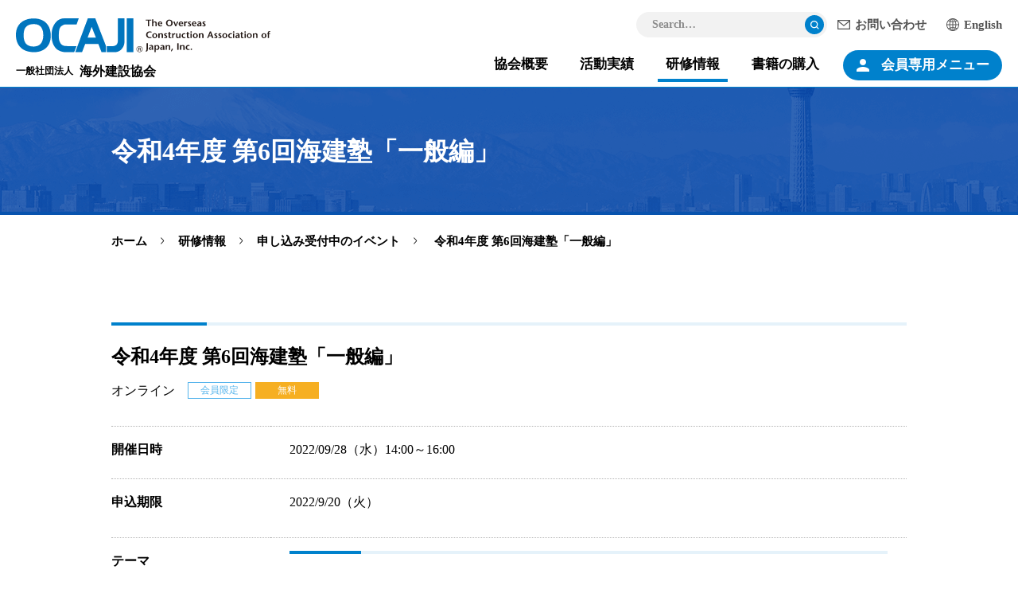

--- FILE ---
content_type: text/html; charset=utf-8
request_url: https://www.ocaji.or.jp/seminar/list/detail.html?pdid=113
body_size: 53433
content:
<!DOCTYPE html>
<html lang="ja-JP">
<head id="Head"><meta http-equiv="Content-Type" content="text/html; charset=UTF-8" /><meta id="MetaDescription" name="DESCRIPTION" content="一般社団法人 海外建設協会 - OCAJI - 建設業界の海外活動の発展と国際協力の推進を支援する社団法人団体です。" /><meta id="MetaKeywords" name="KEYWORDS" content="海外建設協会,OCAJI,建設業,ゼネコン,建設,construction" /><style id="StylePlaceholder" type="text/css"></style><link id="_Portals__default_" rel="stylesheet" type="text/css" href="/Portals/_default/default.css" /><link id="_Portals__default__nice-select_" rel="stylesheet" type="text/css" href="/js/changeselect/nice-select.css" /><link id="_Portals_0_Skins_OCA_" rel="stylesheet" type="text/css" href="/Portals/0/Skins/OCA/skin.css" /><link id="_Portals_0_Containers_OCA_" rel="stylesheet" type="text/css" href="/Portals/0/Containers/OCA/container.css" /><link id="_Portals_0_" rel="stylesheet" type="text/css" href="/Portals/0/portal.css" /><script src="/js/tools/jquery-3.5.1.min.js" type="text/javascript"></script><script src="/js/tools/jquery.cookie.js" type="text/javascript"></script><link rel="SHORTCUT ICON" href="/Portals/0/favicon.ico" /><title>
	令和4年度 第6回海建塾「一般編」 | 一般社団法人 海外建設協会（OCAJI）
</title><!-- Google Analytics -->
<script>
(function(i,s,o,g,r,a,m){
 i['GoogleAnalyticsObject']=r;
 i[r]=i[r]||function(){(i[r].q=i[r].q||[]).push(arguments)},i[r].l=1*new Date();
 a=s.createElement(o),	m=s.getElementsByTagName(o)[0];
 a.async=1;
 a.src=g;
 m.parentNode.insertBefore(a,m)
})(window,document,'script','//www.google-analytics.com/analytics.js','ga');
ga('create', 'UA-4582307-24');
ga('send', 'pageview');
</script>
<!-- End Google Analytics --><!-- Google tag (gtag.js) -->
<script async src="https://www.googletagmanager.com/gtag/js?id=G-VDDSTC12C0"></script>
<script>
  window.dataLayer = window.dataLayer || [];
  function gtag(){dataLayer.push(arguments);}
  gtag('js', new Date());

  gtag('config', 'G-VDDSTC12C0');
</script></head>
<body id="Body" class="_OCA _1Column pcMode pcView">
    <noscript><div class="lblNoScript"><span id="lblNoScript" class="NormalRed">本システムでは、JavaScriptを利用しています。JavaScriptを有効に設定してからご利用ください。</span></div></noscript> 
    <form method="post" action="/seminar/list/detail.html?pdid=113" onkeypress="javascript:return WebForm_FireDefaultButton(event, 'btnDummyDefault')" id="Form" enctype="multipart/form-data" style="height: 100%;">
<div class="aspNetHidden">
<input type="hidden" name="__EVENTTARGET" id="__EVENTTARGET" value="" />
<input type="hidden" name="__EVENTARGUMENT" id="__EVENTARGUMENT" value="" />
<input type="hidden" name="__VIEWSTATE" id="__VIEWSTATE" value="/[base64]/[base64]/[base64]/[base64]/[base64]/[base64]/[base64]/[base64]/[base64]/[base64]/g+OBjOOBkeOAjeOAgeOAjOa1t+WkluWLpOWLmeOBueOBi+OCieOBmumbhuOAjeetieOBruePvuWcsOOBp+OBrueUn+a0u+OAgeW/g+ani+OBiOOAgeazqOaEj+eCueetieOBruipsemhjOOCkuS4reW/[base64]/[base64]/liYfvvJHnpL7jgYLjgZ/[base64]/[base64]/[base64]/[base64]/[base64]/jgIHjgrvjg5/jg4rjg7zjga7liY3ml6Xjgavku6XkuIvjgpLjg6Hjg7zjg6vjgavjgabpgIHkv6HjgYTjgZ/[base64]/[base64]/vvIjpn7Plo7DvvInjgYrjgojjgbPjgqvjg6Hjg6nvvIjnlLvlg4/[base64]/[base64]/jg4jkvr/jgoo8L2E+PC9saT4NCjwvdWw+PC9saT4NCjxsaSBjbGFzcz0iVGFiMTExIj48YSBocmVmPSIvZmVhdHVyZS9vdmVyc2Vhc2NvbnRyYWN0Lmh0bWwiID7mtbflpJblu7roqK3lj5fms6jlrp/[base64]/vvIgyMDI05bm05bqm77yJPC9hPjwvbGk+DQo8bGkgY2xhc3M9IlRhYjE5NCI+PGEgaHJlZj0iL2ZlYXR1cmUvdG9waWNzMjAyMy5odG1sIiA+T0NBSknjg4jjg5Tjg4Pjgq/[base64]/ruaDheWgsTwvYT48L2xpPg0KPGxpIGNsYXNzPSJUYWIxMjEiPjxhIGhyZWY9Ii9zZW1pbmFyL291dGxpbmUuaHRtbCIgPuWQhOeglOS/[base64]/[base64]/[base64]/eOzJm50Qqy9aVOY=" />
</div>

<script type="text/javascript">
//<![CDATA[
var theForm = document.forms['Form'];
if (!theForm) {
    theForm = document.Form;
}
function __doPostBack(eventTarget, eventArgument) {
    if (!theForm.onsubmit || (theForm.onsubmit() != false)) {
        theForm.__EVENTTARGET.value = eventTarget;
        theForm.__EVENTARGUMENT.value = eventArgument;
        theForm.submit();
    }
}
//]]>
</script>


<script src="/WebResource.axd?d=HACbP2ms3mURq8yQahZ94NftDxGkrTrEso8YhCnpCghR5jOkYRpEVMaG-D1thcxQFKdga4NLhpsbdCG30&amp;t=638568928745067788" type="text/javascript"></script>


<script src="/js/dnncore.js" type="text/javascript"></script>
<script src="/js/infocms.js" type="text/javascript"></script>
<script src="/js/changeselect/jquery.nice-select.js" type="text/javascript"></script>
<script src="/ScriptResource.axd?d=1sz3LfkPp5XdwXAKZrVqS7iXlYbkTjt2OpgZ_LiI0M6W6Zp0l1PM0bTtjcpwpKn4ke3ZdcNC1DXu7qfpWNpxwNA9Dgz5Kn0sS5Fd21K9OWtzGKSboejMJxr0A-weAZBQl9n1tz2I3LxGpdIFBsseI1lVufI1&amp;t=ffffffffc820c398" type="text/javascript"></script>
<script src="/ScriptResource.axd?d=lf8r7OHBoje33IWvh2REfbWIVmzXrpxmZ1KazVRrlJ_BJnLl_EyoiC-6QUfG9mWgZ6CZP7UeUevNcTTIKvpBakNZJGRYTrdQmIz3kuUNVdjppuewMHISK8IX_azZwQqA7JwlCE9mNIUM9Q1lhG_jX9Z27PigFRIcZXTL3w2&amp;t=ffffffffc820c398" type="text/javascript"></script>
<script src="/WebResource.axd?d=iJnbO55R6xYCjOXAFCClzyI6ja25mlmJoT6n5EPQaEbP0IWDVAdjAPVURzYqkI7_tTxBDggErWz_i1NG0&amp;t=638568928745067788" type="text/javascript"></script>
        <input type="submit" name="btnDummyDefault" value="" onclick="return false;WebForm_DoPostBackWithOptions(new WebForm_PostBackOptions(&quot;btnDummyDefault&quot;, &quot;&quot;, true, &quot;&quot;, &quot;&quot;, false, false))" id="btnDummyDefault" style="display:none;" />
        
        
<script>jQuery.noConflict();</script>
<script src="/Portals/0/js/smoothScroll/smoothScroll.js"></script>
<script src="/Portals/0/js/toTop/toTop.js"></script>
<script src="/Portals/0/js/placeholder/placeholder.js"></script>
<script src="/Portals/0/js/burger/burger.js"></script>
<link rel="stylesheet" type="text/css" href="/Portals/0/js/burger/burger.css">
<script src="/Portals/0/js/spTel/spTel.js"></script>
<script src="/Portals/0/js/headFix/headFix.js"></script>
<script src="/Portals/0/js/common.js"></script>

<div id="skin">
    <div id="blockskip"><a href="#main">本文へ</a>
</div>
    <header id="header">
        <div class="left">
            <div class="logo"><a id="dnn_dnnLOGO_hypLogo" title="一般社団法人 海外建設協会" href="/"><img id="dnn_dnnLOGO_imgLogo" src="/Portals/0/logo.png" alt="一般社団法人 海外建設協会" style="border-width:0px;" /></a></div>
            <div id="dnn_LogoPane" class="LogoPane">
<div class="ic-moduleheader"></div>
<section class="moduleSkin moduleZero">
	<div class="moduleButton"></div>
	<div id="dnn_ctr557_ContentPane"><!-- Start_Module_557 --><div id="dnn_ctr557_ModuleContent">
	
<p class="logoText"><strong>一般社団法人</strong><span class="txtBold txtLarge">海外建設協会</span></p>


<!-- End_Module_557 -->
</div></div>
</section>

</div>
        </div>
        <div class="right">
            <div class="rightTop">
                <div class="searchWrap">

<input name="dnn$dnnSEARCH$txtSearch" type="text" maxlength="255" size="20" id="dnn_dnnSEARCH_txtSearch" class="NormalTextBox txtSearch" onkeydown="if(event.keyCode==13){__doPostBack(&#39;dnn$dnnSEARCH$cmdSearch&#39;,&#39;&#39;)}" title="入力欄" />
<a id="dnn_dnnSEARCH_cmdSearch" class="searchBtn" href="javascript:__doPostBack(&#39;dnn$dnnSEARCH$cmdSearch&#39;,&#39;&#39;)">検索</a><span class="placeholder">Search…</span></div>
                <div id="dnn_HeadPane" class="HeadPane">
<div class="ic-moduleheader"></div>
<section class="moduleSkin moduleZero">
	<div class="moduleButton"></div>
	<div id="dnn_ctr548_ContentPane"><!-- Start_Module_548 --><div id="dnn_ctr548_ModuleContent">
	
<ul class="hLink">
    <li class="icoMail"><a href="/contact/">お問い合わせ</a></li>
    <li class="icoLang"><a href="/en/">English</a></li>
</ul>


<!-- End_Module_548 -->
</div></div>
</section>

</div>
            </div>
            <div class="rightBottom">
                <nav id="gNav"><!-- SEOMenuStart --><div id="SEOMENUV2" class="tokenMenu">
<ul>
<li class="Tab101"><a id="SEOMENUV2_Tab101"  href="#" >協会概要</a><ul>
<li class="Tab102"><a id="SEOMENUV2_Tab102"  href="/about/overview.html" >OCAJIについて</a><ul>
<li class="Tab103"><a id="SEOMENUV2_Tab103"  href="/about/business.html" >事業案内</a></li>
</ul>
</li>
<li class="Tab104"><a id="SEOMENUV2_Tab104"  href="/about/executives.html" >役員</a></li>
<li class="Tab105"><a id="SEOMENUV2_Tab105"  href="/about/member.html" >会員</a></li>
<li class="Tab106"><a id="SEOMENUV2_Tab106"  href="/about/disclosure.html" >情報公開</a></li>
<li class="Tab107"><a id="SEOMENUV2_Tab107"  href="/about/affiliate.html" >メンバーシップ</a></li>
<li class="Tab108"><a id="SEOMENUV2_Tab108"  href="/about/admission.html" >入会のご案内</a></li>
<li class="Tab109"><a id="SEOMENUV2_Tab109"  href="/about/access.html" >アクセス</a></li>
</ul>
</li>
<li class="Tab110"><a id="SEOMENUV2_Tab110"  href="#" >活動実績</a><ul>
<li class="Tab178"><a id="SEOMENUV2_Tab178"  href="/feature/award/ocaji_award.html" >OCAJIプロジェクト賞</a><ul>
<li class="Tab271"><a id="SEOMENUV2_Tab271"  href="/feature/award/award/2025.html" >海建協表彰2025「OCAJIプロジェクト賞」決定</a></li>
</ul>
</li>
<li class="Tab167"><a id="SEOMENUV2_Tab167"  href="/feature/projects/overseas.html" >業界新聞連載記事</a><ul>
<li class="Tab243"><a id="SEOMENUV2_Tab243"  href="/feature/projects/japanese/quality.html" >「日本品質」を世界に</a></li>
<li class="Tab212"><a id="SEOMENUV2_Tab212"  href="/feature/projects/hammer/sound.html" >国際貢献の槌音</a></li>
<li class="Tab213"><a id="SEOMENUV2_Tab213"  href="/feature/projects/project/news.html" >プロジェクト便り</a></li>
</ul>
</li>
<li class="Tab111"><a id="SEOMENUV2_Tab111"  href="/feature/overseascontract.html" >海外建設受注実績レポート</a></li>
<li class="Tab269"><a id="SEOMENUV2_Tab269"  href="/feature/topics2025.html" >OCAJIトピック（2025年度）</a><ul>
<li class="Tab270"><a id="SEOMENUV2_Tab270"  href="/feature/tabid270.html" >「2025年 定時総会（第71回）」開催報告</a></li>
</ul>
</li>
<li class="Tab244"><a id="SEOMENUV2_Tab244"  href="/feature/topics2024.html" >OCAJIトピック（2024年度）</a></li>
<li class="Tab194"><a id="SEOMENUV2_Tab194"  href="/feature/topics2023.html" >OCAJIトピック（2023年度）</a></li>
</ul>
</li>
<li class="Tab115 parentItem"><a id="SEOMENUV2_Tab115"  class="parentLink" href="#" >研修情報</a><ul>
<li class="Tab116 parentItem"><a id="SEOMENUV2_Tab116"  class="parentLink" href="/seminar/list/" >申し込み受付中のイベント</a></li>
<li class="Tab120"><a id="SEOMENUV2_Tab120"  href="/seminar/past.html" >過去の研修情報</a></li>
<li class="Tab121"><a id="SEOMENUV2_Tab121"  href="/seminar/outline.html" >各研修のご紹介</a></li>
</ul>
</li>
<li class="Tab122"><a id="SEOMENUV2_Tab122"  href="#" >書籍の購入</a><ul>
<li class="Tab123"><a id="SEOMENUV2_Tab123"  href="/book/publication/" >出版物のご案内</a><ul>
<li class="Tab124"><a id="SEOMENUV2_Tab124"  href="/book/publication/cartform.html" >出版物申し込みフォーム</a></li>
</ul>
</li>
</ul>
</li>
<li class="Tab125"><a id="SEOMENUV2_Tab125"  href="#" >会員専用メニュー</a><ul>
<li class="Tab126"><a id="SEOMENUV2_Tab126"  href="/member/login.html" >会員専用ログインページ</a><ul>
<li class="Tab127"><a id="SEOMENUV2_Tab127"  href="/member/list.html" >会員名簿</a></li>
<li class="Tab128"><a id="SEOMENUV2_Tab128"  href="/member/associates.html" >賛助会員のご案内</a></li>
<li class="Tab129"><a id="SEOMENUV2_Tab129"  href="/member/journal.html" >電子版 会報OCAJI</a></li>
<li class="Tab130"><a id="SEOMENUV2_Tab130"  href="/member/overseascontract.html" >海外建設受注実績レポート</a></li>
</ul>
</li>
</ul>
</li>
<li class="Tab131"><a id="SEOMENUV2_Tab131"  href="/info/" >お知らせ</a></li>
<li class="Tab133"><a id="SEOMENUV2_Tab133"  href="/contact/" >お問い合わせ</a></li>
<li class="Tab134"><a id="SEOMENUV2_Tab134"  href="/sitemap/" >サイトマップ</a></li>
<li class="Tab136"><a id="SEOMENUV2_Tab136"  href="/sitepolicy/" >サイトポリシー</a></li>
<li class="Tab135"><a id="SEOMENUV2_Tab135"  href="/privacypolicy/" >プライバシーポリシー</a></li>
</ul>

</div><!-- SEOMenuEnd -->
</nav>
                <div class="headWrap">
                    <div id="dnn_Head01Pane" class="Head01Pane">
<div class="ic-moduleheader"></div>
<section class="moduleSkin moduleZero">
	<div class="moduleButton"></div>
	<div id="dnn_ctr585_ContentPane"><!-- Start_Module_585 --><p class="memberBtn login spArea"><a href="/member/login.html">会員ログイン</a></p><div id="dnn_ctr585_ModuleContent">
	
<div class="memberOnlyMenu nonMember pcArea">
<ul>
    <li><a href="#">会員専用メニュー</a>
    <ul>
        <li><a href="/member/login.html">ログイン</a></li>
        <li><a href="/member/list.html">会員名簿</a></li>
        <li><a href="/member/associates.html">賛助会員のご案内</a></li>
        <li><a href="/member/journal.html">電子版 会報OCAJI</a></li>
        <li><a href="/member/overseascontract.html">海外建設受注実績レポート</a></li>
    </ul>
    </li>
</ul>
</div>


<!-- End_Module_585 -->
</div></div>
</section>

</div>
                    <div id="dnn_Head02Pane" class="Head02Pane DNNEmptyPane"></div>
                </div>
            </div>
        </div>
    </header>
    <div id="main">
        <div class="contentTop">
            <div class="inner">
                <header id="dnn_PagetitlePane" class="PagetitlePane">
<div class="ic-moduleheader"></div>
<section class="moduleSkin moduleZero">
	<div class="moduleButton"></div>
	<div id="dnn_ctr446_ContentPane"><!-- Start_Module_446 --><div id="dnn_ctr446_ModuleContent">
	<h1> 令和4年度 第6回海建塾「一般編」</h1><!-- End_Module_446 -->
</div></div>
</section>

</header>
            </div>
        </div>
        <div class="breadcrumb">
            <div class="inner"><span id="dnn_dnnBREADCRUMB_lblBreadCrumb"><a href="/" class="breadcrumbItem">ホーム</a><span>></span><span class="breadcrumbItem">研修情報</span><span>></span><a href="/seminar/list/" class="breadcrumbItem">申し込み受付中のイベント</a><span>></span><span class="breadcrumbItem"> 令和4年度 第6回海建塾「一般編」</span></span>
</div>
        </div>
        <div class="contentMiddle">
            <div class="inner">
                <main class="mainArea">
                    <div id="dnn_ContentPane" class="ContentPane">
<div class="ic-moduleheader"></div>
<section class="moduleSkin moduleZero">
	<div class="moduleButton"></div>
	<div id="dnn_ctr561_ContentPane"><!-- Start_Module_561 --><div id="dnn_ctr561_ModuleContent">
	
<div id="dnn_ctr561_ViewProductDetail_ItemDetail" class="ViewProductDetail">
		
      <div class="icmdtp-dbItem">
    <div class="dbDetail">
        <h3 class="dbTitle">令和4年度 第6回海建塾「一般編」</h3>
        <div class="dbCategory"><span class="iv_2 id_6">会員限定</span><span class="iv_2 id_9">無料</span><span class="iv_2 id_10">オンライン</span></div>
        <table class="tableSimple full">
            <tbody>
                <th class="dbTitleDatespare" abbr="">開催日時</th>
                <td class="dbDatespare"><div>2022/09/28（水）14:00～16:00</div><div class="dbNotes"></div>
                </td>
            </tbody>
            <tbody>
                <th class="dbTitleSpare01">申込期限</th>
                <td class="dbSpare01">2022/9/20（火）<div class="dbForm"></div>
                </td>
            </tbody>
            <tbody>
                <th class="dbTitleSpare02">テーマ</th>
                <td class="dbSpare02"><h3><span style="font-size: 18px;">「初めての海外赴任における生活留意点など」（初級編）</span></h3></td>
            </tbody>
            <tbody>
                <th class="dbTitleSpare04">講師</th>
                <td class="dbSpare04"><span style="background-color: #ffffff; font-family: メイリオ, Meiryo, Osaka, 'ＭＳ Ｐゴシック', sans-serif; color: #333333;"><span style="background-color: #ffffff; font-family: メイリオ, Meiryo, Osaka, 'ＭＳ Ｐゴシック', sans-serif; font-size: 16px; color: #333333;"><strong>大橋 昭彦 氏</strong></span><br />
<span style="font-size: 14px;">前（一社）海外建設協会　海外事業部　次長　</span></span></td>
            </tbody>
            <tbody>
                <th class="dbTitleSpare05">会場・開催方法</th>
                <td class="dbSpare05"><strong>オンラインセミナー</strong><br />
<p>    「Cisco Webex Meetings」を利用したWeb会議方式で開催いたします。</p></td>
            </tbody>
            <tbody>
                <th class="dbTitleSpare06">概要</th>
                <td class="dbSpare06"><h3><span style="font-weight: 500;"><span style="font-size: 18px;"><strong>「一般編」</strong></span><br />
<span style="font-size: 1.6rem;">「海外勤務に際しての心がけ」、「海外勤務べからず集」等の現地での生活、心構え、注意点等の話題を中心とし、後半はフリートーク形式で実施し、海外勤務経験豊富な講師から貴重な経験談や海外赴任に関するアドバイス等、より具体的な内容となっております。</span></span></h3>
<p>&nbsp;</p>
<p>※<strong>「海建塾」</strong>各講座の概要は<a href="/seminar/outline.html"><strong>こちら</strong></a>をご覧ください。<br />
<span style="font-size: 14px; color: #1d1b10;">　当協会では、わが国建設業の海外要員育成を支援するため、「海建塾」と銘打った研修を開催しています。将来を担う会員各社の海外要員候補者に対し、海外勤務の意義を認識いただくとともに、海外勤務にあたっての不安を解消すること等を目的として、海外勤務経験豊富な講師による<span style="color: #002060;">「<strong>一般編</strong>」</span>・<span style="color: #002060;">「<strong>会計編</strong>」</span>・<span style="color: #002060;">「<strong>現場管理編</strong>」</span>の3つの講座を月毎に交互に実施し、これまでに大変多くの正会員及び賛助会員よりご参加をいただいております。<br />
</span></p></td>
            </tbody>
            <tbody>
                <th class="dbTitleSpare07">参加費・参加資格</th>
                <td class="dbSpare07"><div><span style="background-color: #ffffff; color: #333333;"><span style="background-color: #ffffff; color: #333333;"><span style="font-size: 16px;">■参加費　</span><strong><span style="text-decoration: underline; font-size: 18px; color: #ff0000;">※会員会社のみ</span></strong><br />
<span style="font-size: 16px;">
・無料</span><br />
<span style="font-size: medium; background-color: #ffffff; color: #ff0000;">　※原則１社あたり1名様のご参加を受け付けいたします。</span><br style="color: #ff0000; font-size: medium; background-color: #ffffff;" />
<span style="font-size: medium; background-color: #ffffff; color: #ff0000;">　※定員制のため満席になり次第、締め切らせて頂きます。</span><br />
<span style="font-size: medium; background-color: #ffffff; color: #333333;">■対象者</span><br />
<span style="font-size: medium; color: #000000;">・海外赴任未経験者を対象とした基礎的な講義内容となります。<br />
・海外勤務未経験者　<br />
・参加にあたり、会社の了解を受けることのできる者<br />
・職種は問いません。<br />
<span style="font-size: medium; background-color: #ffffff; color: #333333;">■レベル</span></span></span><br />
<span style="font-size: 16px;">
・講義、テキスト内容は入門編となっており、初級レベルの方を対象としています。</span><br />
<span style="font-size: medium; background-color: #ffffff; color: #333333;"><br />
</span></span><br style="color: #333333; background-color: #ffffff;" />
</div></td>
            </tbody>
            <tbody>
                <th class="dbTitleSpare08">申込方法</th>
                <td class="dbSpare08">・オンラインにて申し込みを受け付けいたします。<span style="text-decoration: underline;"><br />
</span>・<span style="text-decoration: underline;">令和４年９月２０日（火）</span>までに、申込フォームにアクセスいただき、必要事項にご入力をお願いします。<br /></td>
            </tbody>
            <tbody>
                <th class="dbTitleSpare09">連絡事項</th>
                <td class="dbSpare09"><ul>
    <li>&nbsp;出席者の方には、セミナーの前日に以下をメールにて送信いたします。<br />
    「Web会議の招待メール」<br />
    <span style="color: #262626;">「講演</span>資料等（該当するものがある場合）」<br />
    　差出人は、（一社）海外建設協会＜messenger@webex.com＞となりますので、受信設定の確認をお願いいたします。</li>
    <li>「Cisco Webex Meetings」のシステムを利用したWeb会議にご参加が困難な場合は、事前にご連絡ください。</li>
    <li>当日、接続確認を行いますので、開始10分前に、マイク（音声）およびカメラ（画像）をオンの状態で、PC接続をお願いいたします。</li>
</ul></td>
            </tbody>
            <tbody>
                <th class="dbTitleSpare10">連絡担当者</th>
                <td class="dbSpare10"><p><span style="font-size: 16px;">一般社団法人海外建設協会　総務企画</span><span style="font-size: medium; background-color: #ffffff; color: #333333;">部　総務担当部長&nbsp;<span style="font-size: medium; background-color: #ffffff; color: #333333;">&nbsp;鈴木（和）、主任&nbsp; 上嶋</span></span><br style="color: #333333; background-color: #ffffff;" />
<span style="background-color: #ffffff; font-size: 16px; color: #333333;">TEL：03-3553-1631　Mail&nbsp; zsuzuki@ocaji.or.jp</span><span style="background-color: #ffffff; color: #333333;"><br />
</span></p></td>
            </tbody>
        </table>
        <div class="dbForm alignCenter bottomBtn">
                <a href="/seminar/list/" id="historyback" class="back">戻る</a>
                
        </div>
      
   
      <table class="price-box" cellspacing="1" cellpadding="0" id="dnn_ctr561_ViewProductDetail_grdProductDetail">

		</table>
      
      

      
          </div>
</div>

	</div><!-- End_Module_561 -->
</div><script>
// 1.リファラーが自ドメインの場合 => history.back();
// 2.リファラーが自ドメインだが履歴がない場合 => hrefを利用
// 3.リファラーが自ドメインではない場合(空を含む:直接アドレスから開いた等) => hrefを利用
// 4.javascriptが動かない場合 => hrefを利用
jQuery(function($) {
    var ans; //1つ前のページが同一ドメインかどうか
    var bs = false; //unloadイベントが発生したかどうか
    var ref = document.referrer;
    $(window).on("unload beforeunload", function() {
        bs = true;
    });
    re = new RegExp(location.hostname, "i");
    if (ref.match(re)) {
        ans = true;
    } else {
        ans = false;
    }
    $('#historyback').on("click", function() {
        var that = this;
        if (ans) {
            history.back();
            setTimeout(function() {
                if (!bs) {
                    location.href = $(that).attr("href");
                }
            }, 100);
        } else {
            location.href = $(this).attr("href");
        }
        return false;
    });
});
</script></div>
</section>

</div>
                </main>
            </div>
        </div>
        <div class="contentBottom">
            <div class="inner">
                <div id="dnn_ContentBottomPane" class="ContentBottomPane DNNEmptyPane"></div>
            </div>
        </div>
    </div>
    <footer id="footer">
        <p class="pagetop"><a href="#Body">ページトップへ</a>
</p>
        <div class="left">
            <div id="dnn_FootLeftPane" class="FootLeftPane">
<div class="ic-moduleheader"></div>
<section class="moduleSkin moduleZero">
	<div class="moduleButton"></div>
	<div id="dnn_ctr552_ContentPane"><!-- Start_Module_552 --><div id="dnn_ctr552_ModuleContent">
	
<div class="fLogo"><a href="/"><img src="/Portals/0/images/common/img_logo_footer.png" alt="OCAJI® The Overseas Construction Association of Japan, Inc." /></a></div>


<!-- End_Module_552 -->
</div></div>
</section>

</div>
            <p class="copyright"><span id="dnn_dnnCOPYRIGHT_lblCopyright" class="txtCopyright">THE OVERSEAS CONSTRUCTION ASSOCIATION OF JAPAN,  INC. ALL RIGHTS RESERVED.</span>
</p>
            <div id="dnn_FootLeftBottomPane" class="FootLeftBottomPane">
<div class="ic-moduleheader"></div>
<section class="moduleSkin moduleZero">
	<div class="moduleButton"></div>
	<div id="dnn_ctr553_ContentPane"><!-- Start_Module_553 --><div id="dnn_ctr553_ModuleContent">
	
<p class="fText copyright">「OCAJI」は、当協会の登録商標です。</p>


<!-- End_Module_553 -->
</div></div>
</section>

</div>
        </div>
        <div class="right">
            <div id="dnn_FootRightPane" class="FootRightPane">
<div class="ic-moduleheader"></div>
<section class="moduleSkin moduleZero">
	<div class="moduleButton"></div>
	<div id="dnn_ctr554_ContentPane"><!-- Start_Module_554 --><div class="fMenuWrap">
<ul class="fMenu fTopLink">
    <li><a href="/" class="txtRoboto">HOME</a></li>
</ul><div id="dnn_ctr554_ModuleContent">
	<ul class="ulList_horizon fMenu">
<li class="Tab100">
<ul><li class="Tab101"><span>協会概要</span>
<ul><li class="Tab102"><a href="/about/overview.html" >OCAJIについて</a>
<ul><li class="Tab103"><a href="/about/business.html" >事業案内</a></li>
</ul></li>
<li class="Tab104"><a href="/about/executives.html" >役員</a></li>
<li class="Tab105"><a href="/about/member.html" >会員</a></li>
<li class="Tab106"><a href="/about/disclosure.html" >情報公開</a></li>
<li class="Tab107"><a href="/about/affiliate.html" >メンバーシップ</a></li>
<li class="Tab108"><a href="/about/admission.html" >入会のご案内</a></li>
<li class="Tab109"><a href="/about/access.html" >アクセス</a></li>
</ul></li>
<li class="Tab110"><span>活動実績</span>
<ul><li class="Tab178"><a href="/feature/award/ocaji_award.html" >OCAJIプロジェクト賞</a>
<ul><li class="Tab271"><a href="/feature/award/award/2025.html" >海建協表彰2025「OCAJIプロジェクト賞」決定</a></li>
</ul></li>
<li class="Tab167"><a href="/feature/projects/overseas.html" >業界新聞連載記事</a>
<ul><li class="Tab243"><a href="/feature/projects/japanese/quality.html" >「日本品質」を世界に</a></li>
<li class="Tab212"><a href="/feature/projects/hammer/sound.html" >国際貢献の槌音</a></li>
<li class="Tab213"><a href="/feature/projects/project/news.html" >プロジェクト便り</a></li>
</ul></li>
<li class="Tab111"><a href="/feature/overseascontract.html" >海外建設受注実績レポート</a></li>
<li class="Tab269"><a href="/feature/topics2025.html" >OCAJIトピック（2025年度）</a>
<ul><li class="Tab270"><a href="/feature/tabid270.html" >「2025年 定時総会（第71回）」開催報告</a></li>
</ul></li>
<li class="Tab244"><a href="/feature/topics2024.html" >OCAJIトピック（2024年度）</a></li>
<li class="Tab194"><a href="/feature/topics2023.html" >OCAJIトピック（2023年度）</a></li>
</ul></li>
<li class="Tab115"><span>研修情報</span>
<ul><li class="Tab116"><a href="/seminar/list/" >申し込み受付中のイベント</a></li>
<li class="Tab120"><a href="/seminar/past.html" >過去の研修情報</a></li>
<li class="Tab121"><a href="/seminar/outline.html" >各研修のご紹介</a></li>
</ul></li>
<li class="Tab122"><span>書籍の購入</span>
<ul><li class="Tab123"><a href="/book/publication/" >出版物のご案内</a>
<ul><li class="Tab124"><a href="/book/publication/cartform.html" >出版物申し込みフォーム</a></li>
</ul></li>
</ul></li>
<li class="Tab125"><span>会員専用メニュー</span>
<ul><li class="Tab126"><a href="/member/login.html" >会員専用ログインページ</a>
<ul><li class="Tab127"><a href="/member/list.html" >会員名簿</a></li>
<li class="Tab128"><a href="/member/associates.html" >賛助会員のご案内</a></li>
<li class="Tab129"><a href="/member/journal.html" >電子版 会報OCAJI</a></li>
<li class="Tab130"><a href="/member/overseascontract.html" >海外建設受注実績レポート</a></li>
</ul></li>
</ul></li>
</ul></li>
</ul><!-- End_Module_554 -->
</div><ul class="fSubMenu">
    <li><a href="/info/">お知らせ</a></li>
    <li><a href="/contact/">お問い合わせ</a></li>
    <li><a href="/sitemap/">サイトマップ</a></li>
    <li><a href="/privacypolicy/">プライバシーポリシー</a></li>
    <li><a href="/sitepolicy/">サイトポリシー</a></li>
</ul>
</div></div>
</section>

</div>
        </div>
    </footer>
</div>


        <input name="ScrollTop" type="hidden" id="ScrollTop" />
        <input name="__dnnVariable" type="hidden" id="__dnnVariable" />
    
<div class="aspNetHidden">

	<input type="hidden" name="__VIEWSTATEGENERATOR" id="__VIEWSTATEGENERATOR" value="CA0B0334" />
</div>

<script type="text/javascript">
//<![CDATA[
WebForm_AutoFocus('btnDummyDefault');//]]>
</script>
</form>
<!-- 345646102B6E121D6EA7DB5DFE92AF20D69A0EBD9AC49BE4AF273AC623D53C89 -->
</body>
</html>


--- FILE ---
content_type: text/css
request_url: https://www.ocaji.or.jp/Portals/0/Skins/OCA/skin.css
body_size: -77
content:
@charset "utf-8";

@import "/Portals/0/Skins/skincmn.css";

/* ===========================================================
 content
=========================================================== */




--- FILE ---
content_type: text/css
request_url: https://www.ocaji.or.jp/Portals/0/Skins/skincmn.css
body_size: 1933
content:
@charset "utf-8";

@import url("//fonts.googleapis.com/css2?family=Noto+Sans+JP:wght@100;300;400;500;700;900&display=swap");
@import url("//fonts.googleapis.com/css2?family=Roboto:wght@100;300;400;500;700;900&display=swap");
@import url('//fonts.googleapis.com/css2?family=Kanit:wght@100;300;400;500;700;900&display=swap');

@import "/Portals/0/css/base.css";
@import "/Portals/0/css/contents.css";

/* ===========================================================
 html
=========================================================== */

/* size settings */
html,
body{min-width:1040px;}

/* font settings */
html,
body{color:#000;font-size:62.5%;line-height:1.6;}
body{font-family:"Yu Gothic","游ゴシック","YuGothic","游ゴシック体","Verdana","ヒラギノ角ゴ Pro W3","Hiragino Kaku Gothic Pro","Osaka","ＭＳ Ｐゴシック","sans-serif";font-size:1.6rem;font-weight:500;}

/* chat bot */
.editMode .ibqa_chatbutton{z-index:999;}

/* font family */
.txtNotoSans{font-family:"Noto Sans JP", sans-serif;}
.txtRoboto{font-family:"Roboto", sans-serif;}
.txtKanit{font-family:"Kanit", sans-serif;}

/* ===========================================================
 skin
=========================================================== */
#blockskip{display:none;}
.inner{width:1000px;margin:0 auto;}
.DNNEmptyPane{margin:0 !important;padding:0 !important;}

/* ===========================================================
 header
=========================================================== */
#header{display:flex;justify-content:space-between;align-items:center;margin:0;padding:16px 20px 0;min-width:1040px;height:110px;background:rgba(255,255,255,0.9);border-bottom:1px solid #0081CC;}
#header .left{width:33%;}
#header .right{width:67%;}
#header .rightTop{display:flex;justify-content:flex-end;align-items:center;padding-bottom:16px;}
#header .rightBottom{display:flex;justify-content:flex-end;align-items:flex-start;}
#header .rightBottom .headWrap{margin-left:20px;}
@media screen and (max-width:1400px) {
    #header .rightBottom .headWrap{margin-left:10px;}
}
.editMode #header{height:auto;}

/* logo */
.logo{margin:0;padding:0;}
.logo a{display:inline-block;}
.logo a img{display:block;}

/* search */
.searchWrap{width:240px;display:flex;position:relative;}
.searchWrap .placeholder{font-size:1.4rem;line-height:32px;font-weight:bold;background:transparent;color:#8B8B8B;position:absolute;top:0;left:20px;}
.searchWrap input[type="text"]{font-size:1.4rem;line-height:32px;font-weight:bold;width:100%;height:32px;padding:5px 32px 5px 20px;border-radius:16px;border:none;background:#F2F2F2;color:#8B8B8B;}
.searchWrap input[type="text"]:focus{background:#F2F2F2;}
.searchWrap a{display:block;width:24px;height:24px;text-indent:200%;white-space:nowrap;overflow:hidden;background:url(/Portals/0/images/common/ico_magnify.png) center no-repeat #0081CC;border-radius:50%;position:absolute;top:4px;right:4px;transition:all 0.3s;}
.searchWrap a:hover{background-color:#8fd6ff;}
/* IE11 */
_:-ms-fullscreen, :root .searchWrap .placeholder{padding-top:2px;}
_:-ms-fullscreen, :root .searchWrap input[type="text"]{padding-top:8px;}

/* ===========================================================
 gNav
=========================================================== */
#gNav{margin:0;padding:0;}
.tokenMenu ul{margin:0;padding:0;list-style:none;}
.tokenMenu li{margin:0;padding:0;line-height:1.2;}
.tokenMenu li a{color:#000;text-decoration:none;}
.tokenMenu li a:hover{color:#8fd6ff;text-decoration:none;}

/* 2
------------------------------ */
.pcView .tokenMenu > ul{display:flex;}
.pcView .tokenMenu > ul > li{display:none;padding-bottom:8px;height:48px;position:relative;}
.pcView .tokenMenu > ul > li:hover:before,
.pcView .tokenMenu > ul > li.currentItem:before,
.pcView .tokenMenu > ul > li.parentItem:before{display:block;content:"";width:100%;height:4px;background:#0081CC;position:absolute;left:0;bottom:8px;}
.pcView .tokenMenu > ul > li > a{display:block;padding:8px 10px 10px;font-size:1.7rem;font-weight:bold;}
.pcView .tokenMenu > ul > li > a[href="#"]{pointer-events:none;}
.pcView .tokenMenu > ul > li > a[href="#"]:hover{cursor:default;}
/* IE11 */
_:-ms-fullscreen, :root .pcView .tokenMenu > ul > li > a{padding-top:14px;padding-bottom:8px;}
/* jp */
.pcView .tokenMenu > ul > li.Tab101,
.pcView .tokenMenu > ul > li.Tab110,
.pcView .tokenMenu > ul > li.Tab115,
.pcView .tokenMenu > ul > li.Tab122{display:block;}
/* en */
.pcView .tokenMenu > ul > li.Tab138,
.pcView .tokenMenu > ul > li.Tab143{display:block;}

/* 3
------------------------------ */
.pcView .tokenMenu > ul > li{margin:0 10px;position:relative;}
.pcView .tokenMenu > ul > li > ul{display:none;}
.pcView .tokenMenu > ul > li:hover > ul{display:block;position:absolute;left:0;top:48px;background:#355a88;z-index:1;}
.pcView .tokenMenu > ul > li > ul > li{min-width:160px;}
.pcView .tokenMenu > ul > li > ul > li + li{border-top:1px solid #355A88;}
.pcView .tokenMenu > ul > li > ul > li > a{display:block;padding:10px 28px 10px 12px;background:#0E396D;color:#fff;}
.pcView .tokenMenu > ul > li > ul > li > a:before{display:block;content:"";width:10px;height:10px;border:2px solid;border-color:#fff #fff transparent transparent;transform:rotate(45deg);position:absolute;right:10px;top:0;bottom:0;margin:auto;}
.pcView .tokenMenu > ul > li > ul > li > a:hover,
.pcView .tokenMenu > ul > li > ul > li.currentItem > a,
.pcView .tokenMenu > ul > li > ul > li.parentItem > a{color:#8fd6ff;}
.pcView .tokenMenu > ul > li > ul > li > a:hover:before,
.pcView .tokenMenu > ul > li > ul > li.currentItem > a:before,
.pcView .tokenMenu > ul > li > ul > li.parentItem > a:before{border-color:#8fd6ff #8fd6ff transparent transparent;}
/* IE11 */
_:-ms-fullscreen, :root .pcView .tokenMenu > ul > li > ul > li > a{padding-top:14px;padding-bottom:8px;}

/* 4
------------------------------ */
.pcView .tokenMenu > ul > li > ul > li{position:relative;}
.pcView .tokenMenu > ul > li > ul > li > ul{display:none;}
.pcView .tokenMenu > ul > li > ul > li:hover > ul{display:block;position:absolute;left:100%;top:0;}
.pcView .tokenMenu > ul > li > ul > li > ul > li{min-width:160px;}
.pcView .tokenMenu > ul > li > ul > li > ul > li + li{border-top:1px solid #355A88;}
.pcView .tokenMenu > ul > li > ul > li > ul > li > a{display:block;padding:10px 12px;background:#145098;color:#fff;}
.pcView .tokenMenu > ul > li > ul > li > ul > li > a:hover,
.pcView .tokenMenu > ul > li > ul > li > ul > li.currentItem > a,
.pcView .tokenMenu > ul > li > ul > li > ul > li.parentItem > a{color:#8fd6ff;}
/* IE11 */
_:-ms-fullscreen, :root .pcView .tokenMenu > ul > li > ul > li > ul > li > a{padding-top:14px;padding-bottom:8px;}
/* position */
._OCA-en .tokenMenu > ul > li.Tab110 > ul > li:hover > ul{left:auto;right:100%;}

/* 5~
------------------------------ */
.pcView .tokenMenu > ul > li > ul > li > ul > li > ul{display:none;}

/* ===========================================================
 footer
=========================================================== */
#footer{display:flex;justify-content:space-between;margin:0;padding:0;position:relative;}
#footer .left{display:flex;flex-direction:column;flex-wrap:wrap;justify-content:center;align-items:center;width:40%;padding:60px 0;background:#0081CC;}
#footer .left > *{width:60%;}
#footer .left > .copyright{width:90%;}
#footer .right{margin-top:40px;padding:60px 0 40px;width:60%;background:url(/Portals/0/images/common/bg_foot.png) 0 0 no-repeat #013D61;color:#fff;background-size:cover;}
#footer .right > *{margin:0 auto;width:78%;min-height:430px;}
@media screen and (max-width:1400px) {
    #footer .right > *{width:85%;}
}

.pagetop{display:block;margin:0;padding:0;width:85px;height:85px;position:absolute;top:0;bottom:auto;right:0;z-index:10;}
.pagetop.in{top:auto;bottom:0;}
.pagetop.in.fix{top:0;bottom:auto;}
.pagetop a{display:block;width:100%;height:100%;background:url(/Portals/0/images/common/ico_pagetop.png) center no-repeat #0081CC;text-indent:200%;white-space:nowrap;overflow:hidden;transition:all 0.3s;}
.pagetop a:hover{background-color:#8fd6ff;}

.copyright{font-size:1.2rem;line-height:2;font-weight:bold;text-align:center;color:rgba(255,255,255,0.72);}

/* ===========================================================
 contents
=========================================================== */
#main{margin:0 0 160px;padding:0;}

/* contentTop */
.contentTop{background:url(/Portals/0/images/common/bg_pagetitle.png) center no-repeat #005CC5;background-size:cover;color:#fff;}
.contentTop .PagetitlePane div[id$="ModuleContent"]{display:flex;align-items:center;height:160px;}
.contentTop .PagetitlePane h1{margin:0;padding:0;}

/* breadcrumb */
.breadcrumb{margin:20px 0 90px;padding:0;font-size:1.5rem;font-weight:bold;}
.breadcrumb a{color:#000;text-decoration:none;}
.breadcrumb a:hover{color:#000;text-decoration:underline;}
.breadcrumb span span:not(.breadcrumbItem){display:inline-block;padding:0 15px;font-size:1.6rem;transform:scale(0.5,1);}
._OCA-en .breadcrumb a:first-child,
._OCA-en .breadcrumb a:first-child + span{display:none;}

/* ===========================================================
 index
=========================================================== */
._Index #main{margin:0;}
._Index .contentTop{background:#005CC5;color:#fff;}


--- FILE ---
content_type: text/css
request_url: https://www.ocaji.or.jp/Portals/0/css/contents.css
body_size: 8170
content:
@charset "utf-8";

/*===========================================================
 default
===========================================================*/
p{margin:0;padding:0 0 15px 0;}

a{color:#0081cc;text-decoration:underline;}
a:hover{color:#8fd6ff;text-decoration:none;}

a img{transition:all 0.3s;}
a:hover img{opacity:0.65;}

img{max-width:100%;}

/* pc/sp settings */
.pcArea{display:block;}
.spArea{display:none;}

/*========================================================
 base.css
========================================================*/
/* headings
------------------------------ */
h1{padding:0;font-size:3.2rem;}
h2{color:#0081cc;padding:0;font-size:4.8rem;}
h3{position:relative;margin-top:3em;padding:29px 0 0;font-size:2.2rem;}
h4{position:relative;padding:0 0 0 30px;font-size:2rem;}
h5{color:#0081cc;padding:0;font-size:1.8rem;}
h6{color:#8b8b8b;padding:0;font-size:1.6rem;}

h3:before,
h3:after{content:"";position:absolute;top:0;left:0;height:4px;}
h3:before{width:100%;background:rgba(0, 129, 204, 0.1);}
h3:after{width:12%;background:#0081cc;}
h4:before{content:"";position:absolute;top:10px;left:0;width:20px;height:4px;background:#0081cc;}

.ContentPane h2:first-child,
.ContentPane h3:first-child{margin-top:0;}

.layoutItem.inlined.boxColored {padding-top: calc(1rem + 2em);}

/* --------------------------------------------------
	link
-------------------------------------------------- */
/* linkBtn
------------------------------ */
.linkBtn a,
a.linkBtn{position:relative;padding:12px 3em;border-radius:30px;background:#0081cc;color:#fff;text-align:center;transition:background 0.3s;}
.linkBtn a:hover,
a.linkBtn:hover{opacity:1;background:#8fd6ff;color:#fff;}
.linkBtn a:after,
a.linkBtn:after{content:"";position:absolute;top:0;right:20px;bottom:0;width:13px;height:11px;margin:auto;background-size:contain;background-image:url(/Portals/0/images/common/ico_arrow_white.png);background-repeat:no-repeat;}
/* shrink */
.linkBtn.shrink a,
a.linkBtn.shrink{padding:6px 2.5em;}
/* bulge */
.linkBtn.bulge a,
a.linkBtn.bulge{padding:16px 3.5em;}

/* linkTxt
------------------------------ */
.linkTxt a,
a.linkTxt{position:relative;padding:4px 42px 4px 0;color:#000;font-weight:bold;transition:all 0.3s;}
.linkTxt a.full,
a.linkTxt.full{width:100%;}
.linkTxt a:before,
a.linkTxt:before{content:none;}
.linkTxt a:after,
a.linkTxt:after{content:"";position:absolute;top:0;right:0;bottom:0;width:32px;height:32px;margin:auto;background-size:contain;background-image:url(/Portals/0/images/common/ico_arrow_circle.png);background-repeat:no-repeat;transition:all 0.3s;}
.linkTxt a:hover,
a.linkTxt:hover{color:#8fd6ff;}
.linkTxt a:hover:after,
a.linkTxt:hover:after{background-image:url(/Portals/0/images/common/ico_arrow_circle_hover.png);}
/* linkTxt + file icon */
a.linkTxt[href*=".pdf"],
a.linkTxt[href*=".doc"],
a.linkTxt[href*=".docx"],
a.linkTxt[href*=".xls"],
a.linkTxt[href*=".xlsx"],
a.linkTxt[href*=".zip"],
a.linkTxt.pdfLink,
a.linkTxt.docLink,
a.linkTxt.docxLink,
a.linkTxt.xlsLink,
a.linkTxt.xlsxLink,
a.linkTxt.zipLink{display:inline;padding:0;}

a.linkTxt[href*=".pdf"]:before,
a.linkTxt[href*=".doc"]:before,
a.linkTxt[href*=".docx"]:before,
a.linkTxt[href*=".xls"]:before,
a.linkTxt[href*=".xlsx"]:before,
a.linkTxt[href*=".zip"]:before,
a.linkTxt.pdfLink:before,
a.linkTxt.docLink:before,
a.linkTxt.docxLink:before,
a.linkTxt.xlsLink:before,
a.linkTxt.xlsxLink:before,
a.linkTxt.zipLink:before{content:"";display:inline-block;position:static;width:13px;height:11px;margin-right:10px;background-size:contain;background-image:url(/Portals/0/images/common/ico_arrow_blue.png);background-repeat:no-repeat;}
a.linkTxt[href*=".pdf"]:after,
a.linkTxt[href*=".doc"]:after,
a.linkTxt[href*=".docx"]:after,
a.linkTxt[href*=".xls"]:after,
a.linkTxt[href*=".xlsx"]:after,
a.linkTxt[href*=".zip"]:after,
a.linkTxt.pdfLink:after,
a.linkTxt.docLink:after,
a.linkTxt.docxLink:after,
a.linkTxt.xlsLink:after,
a.linkTxt.xlsxLink:after,
a.linkTxt.zipLink:after{content:"";display:inline-block;position:static;width:auto;height:auto;margin:0 5px;background-image:none;}
a.linkTxt[href*=".pdf"]:hover:before,
a.linkTxt[href*=".doc"]:hover:before,
a.linkTxt[href*=".docx"]:hover:before,
a.linkTxt[href*=".xls"]:hover:before,
a.linkTxt[href*=".xlsx"]:hover:before,
a.linkTxt[href*=".zip"]:hover:before,
a.linkTxt.pdfLink:hover:before,
a.linkTxt.docLink:hover:before,
a.linkTxt.docxLink:hover:before,
a.linkTxt.xlsLink:hover:before,
a.linkTxt.xlsxLink:hover:before,
a.linkTxt.zipLink:hover:before{background-image:url(/Portals/0/images/common/ico_arrow_blue_hover.png);}
a.linkTxt[href*=".pdf"]:hover:after,
a.linkTxt[href*=".doc"]:hover:after,
a.linkTxt[href*=".docx"]:hover:after,
a.linkTxt[href*=".xls"]:hover:after,
a.linkTxt[href*=".xlsx"]:hover:after,
a.linkTxt[href*=".zip"]:hover:after,
a.linkTxt.pdfLink:hover:after,
a.linkTxt.docLink:hover:after,
a.linkTxt.docxLink:hover:after,
a.linkTxt.xlsLink:hover:after,
a.linkTxt.xlsxLink:hover:after,
a.linkTxt.zipLink:hover:after{background-image:inherit;}
a.linkTxt[href*=".pdf"]:after,
a.linkTxt.pdfLink:after{content:url(/Portals/0/images/common/ico_file_pdf.png);}
a.linkTxt[href*=".doc"]:after,
a.linkTxt[href*=".docx"]:after,
a.linkTxt.docLink:after,
a.linkTxt.docxLink:after{content:url(/Portals/0/images/common/ico_file_word.png);}
a.linkTxt[href*=".xls"]:after,
a.linkTxt[href*=".xlsx"]:after,
a.linkTxt.xlsLink:after,
a.linkTxt.xlsxLink:after{content:url(/Portals/0/images/common/ico_file_excel.png);}
a.linkTxt[href*=".zip"]:after,
a.linkTxt.zipLink:after{content:url(/Portals/0/images/common/ico_file_zip.png);}

/* linkInpage
------------------------------ */
.linkInpage a,
a.linkInpage{padding:0;background-color:transparent;color:initial;color:#000;font-weight:bold;text-decoration:none;transition:all 0.3s;align-items:center;}
.linkInpage a:before,
a.linkInpage:before{content:"";display:inline-block;position:static;width:11px;height:13px;margin:0;margin-right:8px;background-size:contain;background-image:url(/Portals/0/images/common/ico_arrow_down.png);background-repeat:no-repeat;transition:all 0.3s;}
.linkInpage a:after,
a.linkInpage:after{content:none;}
.linkInpage a:hover,
a.linkInpage:hover{opacity:1;color:#8fd6ff;}
.linkInpage a:hover:before,
a.linkInpage:hover:before{background-image:url(/Portals/0/images/common/ico_arrow_down_hover.png);}

/* --------------------------------------------------
	clearfix,float,align settings,margin
-------------------------------------------------- */
/* align
------------------------------ */
.alignRight{text-align:right !important;}
.alignLeft{text-align:left !important;}
.alignCenter{text-align:center !important;}

.marginLeftRight,
table.marginLeftRight{margin-right:auto;margin-left:auto;}

/* --------------------------------------------------
	list
-------------------------------------------------- */
ul li::marker{color:#8b8b8b;font-size:2rem;}

/* --------------------------------------------------
	table
-------------------------------------------------- */
table > tbody > tr > th.emptyCell,
table > tbody > tr > td.emptyCell{border-bottom:1px solid #eee !important;background:0;}
table > tbody > tr > th.colored,
table > tbody > tr > td.colored{background-color:#f2f2f2;}
table > tbody > tr > th.fixed,
table > tbody > tr > td.fixed{width:8em;}

.tableBasic{border-right:1px solid #eee;border-bottom:1px solid #eee;}
.tableBasic > tbody > tr > th{border-top:1px solid #fff;border-left:1px solid #eee;background:#f2f2f2;}
.tableBasic > tbody > tr > th:not(.emptyCell) + th{border-left:1px solid #fff;}
.tableBasic > tbody > tr > td{border-top:1px solid #eee;border-left:1px solid #eee;background:#fff;}
.tableBasic > tbody > tr > td + td{border-left:1px solid #eee;}
.tableBasic > tbody > tr:first-child th{border-top:1px solid #eee;}

.tableSimple{max-width:100%;margin:0 0 2em;border-bottom:1px dotted #b4b4b4;background:#fff;}
.tableSimple > tbody > tr{border-top:1px dotted #b4b4b4;border-spacing:0;}
.tableSimple > tbody > tr >th,
.tableSimple > tbody > tr >td{padding:1em 1.5em;}

/* --------------------------------------------------
	box
-------------------------------------------------- */
/* boxBordered && boxColored
------------------------------ */
.boxColored{background:#f2f2f2;}
.boxBordered{border-color:#aaa;}

/* --------------------------------------------------
	txt
-------------------------------------------------- */
/* font-size
------------------------------ */
.txtSmall{font-size:1.4rem;}
.txtLarge{font-size:1.8rem;}

/* font-weight
------------------------------ */
.txtBold{font-weight:bold;}
.txtNormal{font-weight:500;}

/* font-color
------------------------------ */
.colorRed{color:#ff2424;}
.colorBlue{color:#0081cc;}
.colorGray{color:#8b8b8b;}

/* line-height
------------------------------ */
.txtLineHeight1_8{line-height:1.8;}
.txtLineHeight2_0{line-height:2;}

/*========================================================
 module
========================================================*/
/* タブ
------------------------------ */
.ViewTabs > ul{margin-bottom:30px;text-align:center;justify-content:space-between;flex-wrap:nowrap;}
.ViewTabs > ul > li{padding-bottom:4px;width:100%;border-bottom:1px solid #aaa;position:relative;}
.ViewTabs > ul > li.ui-tabs-active:before{display:block;content:"";width:100%;height:5px;background:#0081cc;position:absolute;left:0;bottom:-1px;}
.ViewTabs > ul > li + li{margin-left:14px;}
.ViewTabs > ul > li > a{padding:13px 1em;font-size:1.8rem;font-weight:bold;color:inherit;text-decoration:none;}

/* お知らせ
------------------------------ */
.icmdtp-newsItem{margin:0 0 2em;padding:0;}
.icmdtp-newsItem .newsDate{width:7em;}
.icmdtp-newsItem .newsCategory > span{margin:0;padding:0.1em 0.2em;font-size:1.4rem;}
.icmdtp-newsItem .newsCategory > span.id_14{background:#0B4EB2;color:#fff;}
.icmdtp-newsItem .newsCategory > span.id_15{background:#00CF89;color:#fff;}
.icmdtp-newsItem .newsCategory > span.id_16{background:#F6AF22;color:#fff;}
.icmdtp-newsItem .newsCategory > span.important{background:#ff2424;color:#fff;}
.icmdtp-newsItem .newsTitle a{text-decoration:none;color:#000;}
.icmdtp-newsItem .newsTitle a:hover{text-decoration:underline;}
/* list */
.icmdtp-newsItem .newsList{margin:0 0 3em;padding:0;}
.icmdtp-newsItem .newsList > li{align-items:center;padding:30px 0;border-top:0;border-bottom:#B4B4B4 dotted 1px;}
.icmdtp-newsItem .newsList > li:first-child{padding-top:0;border-bottom:#B4B4B4 dotted 1px;}
.icmdtp-newsItem .newsList .newsDate{margin:0 1em 0 0;font-weight:bold;}
.icmdtp-newsItem .newsList .newsCategory{width:9em;margin:0 3em 0 0;}
/* detail */
.icmdtp-newsItem .newsDetail .newsTitle{margin:0 0 0.5em;padding:0;font-size:4.8rem;}
.icmdtp-newsItem .newsDetail .newsWrap{display:flex;justify-content:flex-end;align-items:center;margin:0 0 2em;}
.icmdtp-newsItem .newsDetail .newsDate{margin:0;font-weight:bold;}
.icmdtp-newsItem .newsDetail .newsCategory{width:9em;}
.icmdtp-newsItem .newsDetail .newsCategory > span{display:block;}
.icmdtp-newsItem .newsDetail .newsDescription{margin:0 0 2em;}
.icmdtp-newsItem .newsDetail .newsBackLink{margin:0 0 2em;padding:0;text-align:center;}
/* IE11 */
_:-ms-fullscreen, :root .icmdtp-newsItem .newsCategory > span{padding-top:0.4em;padding-bottom:0;}

/* ページング
------------------------------ */
ul.ulPaging{display:flex;margin-top:62px;justify-content:center;}
ul.ulPaging li{padding:0;}
ul.ulPaging li.Current{border:0;border-radius:50%;background:#0081cc;color:#fff;}
ul.ulPaging li + li{margin-left:10px;}
ul.ulPaging li a{border:0;font-weight:bold;color: #0081cc;transition:all 0.3s;}
ul.ulPaging li a:hover{border:0;background:0;color:#8fd6ff;}
ul.ulPaging li:not(.Next):not(.Prev){display:flex;width:30px;height:30px;align-items:center;justify-content:center;}
ul.ulPaging li:not(.Next):not(.Prev) a{display:flex;width:100%;height:100%;padding:0;align-items:center;justify-content:center;}
/* IE11 */
_:-ms-fullscreen, :root ul.ulPaging li.Current{padding-top:0.8em !important;}
_:-ms-fullscreen, :root ul.ulPaging li:not(.Next):not(.Prev){padding-top:0.3em;}

/*========================================================
 common
========================================================*/
/* --------------------------------------------------
	header
-------------------------------------------------- */
/* logoText
------------------------------ */
.logoText{display:flex;align-items:center;margin:4px 0 0;padding:0;font-size:1.2rem;}
.logoText .txtLarge{margin-left:8px;font-size:1.6rem;}

/* hLink
------------------------------ */
.hLink{display:flex;align-items:center;margin:0 0 0 13px;padding:0;}
.hLink li{margin:0;padding:0;list-style:none;}
.hLink li + li{margin-left:25px;}
.hLink li a{padding-left:22px;color:#535353;font-size:1.5rem;font-weight:bold;text-decoration:none;transition:all 0.3s;}
.hLink li a:hover{opacity:0.65;}
.hLink li.icoMail a{background:url(/Portals/0/images/common/ico_mail.png) left center no-repeat;}
.hLink li.icoLang a{background:url(/Portals/0/images/common/ico_language.png) left center no-repeat;}
._OCA-en .hLink{margin-right:20px;}
/* IE11 */
_:-ms-fullscreen, :root .hLink li a{padding-top:4px;}

/* memberOnlyMenu
------------------------------ */
.memberOnlyMenu ul{margin:0;padding:0;}
.memberOnlyMenu li{margin:0;padding:0;list-style:none;}
.memberOnlyMenu li a{display:block;text-decoration:none;}
.memberOnlyMenu li a:hover{text-decoration:none;opacity:1;}
/* list */
.memberOnlyMenu > ul > li{position:relative;}
.memberOnlyMenu > ul > li > a{padding-left:48px;width:200px;height:38px;line-height:38px;border-radius:19px;background:url(/Portals/0/images/common/ico_member.png) 12px center no-repeat #0081CC;color:#fff;font-size:1.7rem;font-weight:bold;pointer-events:none;}
.memberOnlyMenu > ul > li > a:hover{background-color:#8fd6ff;cursor:default;}
.memberOnlyMenu > ul > li > ul{display:none;}
.memberOnlyMenu > ul > li:hover > ul{display:block;padding-top:25px;position:absolute;left:0;top:38px;z-index:1;}
.memberOnlyMenu > ul > li:hover > ul:before{display:block;content:"";width:0;height:0;border-left:12px solid transparent;border-right:12px solid transparent;border-bottom:12px solid #0081CC;position:relative;left:50%;transform:translateX(-50%);}
.memberOnlyMenu > ul > li > ul li a{padding:12px 16px 10px;background:#0081CC;border-bottom:1px solid #355A88;color:#fff;font-size:1.4rem;}
.memberOnlyMenu > ul > li > ul li a:hover{color:#8fd6ff;}
/* login page */
/*.memberOnlyMenu:not(.nonMember) > ul > li > ul > li > a{display:none;}*/
/* IE11 */
_:-ms-fullscreen, :root .memberOnlyMenu > ul > li > a{padding-top:4px;}
_:-ms-fullscreen, :root .memberOnlyMenu > ul > li > ul li a{padding-top:14px;padding-bottom:8px;}

/* --------------------------------------------------
	footer
-------------------------------------------------- */
/* fLogo
------------------------------ */
.fLogo{margin:0 0 80px;padding:0;text-align:center;}
.fLogo a{display:block;}
.fLogo a img{margin:0 auto;display:block;}

/* fText
------------------------------ */
.fText.copyright{margin:0;padding:0;}

/* fMenuWrap
------------------------------ */
.fMenuWrap{margin:0;padding:0;}
.fMenuWrap ul{margin:0;padding:0;list-style:none;}
.fMenuWrap ul li{margin:0;padding:0;line-height:1.2;}
.fMenuWrap ul li a{color:#fff;text-decoration:none;}
.fMenuWrap ul li a:hover{color:#8fd6ff;text-decoration:none;}
/* fMenu */
.fMenuWrap ul.fMenu{display:flex;flex-wrap:wrap;}
.fMenuWrap ul.fMenu > li{width:calc(20% - (10px * 4 / 5));margin-right:10px;margin-bottom:40px;}
.fMenuWrap ul.fMenu > li:nth-child(5n){margin-right:0;}
@media screen and (max-width:1400px) {
    .fMenuWrap ul.fMenu > li{width:calc(33.33% - (10px * 2 / 3));}
    .fMenuWrap ul.fMenu > li:nth-child(5n){margin-right:10px;}
    .fMenuWrap ul.fMenu > li:nth-child(3n){margin-right:0;}
}
._OCA-en .fMenuWrap ul.fMenu > li{width:calc(33.33% - (10px * 2 / 3));}
._OCA-en .fMenuWrap ul.fMenu > li:nth-child(5n){margin-right:10px;}
._OCA-en .fMenuWrap ul.fMenu > li:nth-child(3n){margin-right:0;}
.fMenuWrap ul.fMenu > li > a,
.fMenuWrap ul.fMenu > li > span{display:block;margin-bottom:15px;padding-bottom:15px;font-size:1.4rem;font-weight:bold;border-bottom:1px solid #fff;}
.fMenuWrap ul.fMenu > li > ul > li + li{margin-top:10px;}
.fMenuWrap ul.fMenu > li > ul > li > a{font-size:1.3rem;}
.fMenuWrap ul.fMenu > li > ul > li > ul{display:none;}
/* fSubMenu */
.fMenuWrap ul.fSubMenu{display:flex;flex-wrap:wrap;margin-top:20px;padding-top:20px;border-top:1px solid #fff;}
.fMenuWrap ul.fSubMenu > li{margin-right:1em;}
.fMenuWrap ul.fSubMenu > li > a{font-size:1.3rem;font-weight:bold;}

/*========================================================
 index
========================================================*/
.moreBtn{margin:0;padding:0;font-size:1.6rem;}

/* KV
------------------------------ */
.kvWrap{margin:0;padding:0;position:relative;}
.kvWrap .kvTxt{margin:0;padding:0 0 0 47px;position:absolute;left:50%;top:24%;}
.kvWrap .kvTxt h1{margin:0;padding:0;font-weight:bold;color:#fff;text-shadow:rgba(0,32,91,0.4) 0 0 10px;}
.kvWrap .kvTxt h1 .catch{padding-bottom:30px;font-size:4.5rem;line-height:1.2;position:relative;}
.kvWrap .kvTxt h1 .catch:before{display:block;content:"";width:100px;height:4px;background:#fff;position:absolute;left:0;bottom:0;}
.kvWrap .kvTxt h1 .catch .txtSmall{font-size:4.2rem;}
.kvWrap .kvTxt h1 .catch .txtLarge{font-size:4.8rem;}
.kvWrap .kvTxt h1 .name{margin-top:-15px;font-size:6.8rem;line-height:1.3;}
.kvWrap .kvTxt h1 .name .txtSmall{font-size:3rem;}
.kvWrap .kvImg{margin:0;padding:0;}
.kvWrap .kvImg img{display:block;width:100%;}
@media screen and (max-width:1400px) {
    .kvWrap .kvTxt{padding:0;}
    .kvWrap .kvTxt h1 .catch{padding-bottom:24px;font-size:2.7rem;}
    .kvWrap .kvTxt h1 .catch:before{width:62px;}
    .kvWrap .kvTxt h1 .catch .txtSmall{font-size:2.5rem;}
    .kvWrap .kvTxt h1 .catch .txtLarge{font-size:2.9rem;}
    .kvWrap .kvTxt h1 .name{margin-top:-10px;font-size:4.2rem;}
    .kvWrap .kvTxt h1 .name .txtSmall{font-size:1.8rem;}
}
._OCA-en .kvWrap .kvTxt{padding:0 0 0 20px;}
._OCA-en .kvWrap .kvTxt h1{text-align:center;letter-spacing:1px;}
._OCA-en .kvWrap .kvTxt h1 .catch{font-size:4.8rem;line-height:1.2;font-weight:500;}
._OCA-en .kvWrap .kvTxt h1 .catch:before{left:50%;transform:translateX(-50%);}
._OCA-en .kvWrap .kvTxt h1 .logo{margin-top:30px;}
@media screen and (max-width:1400px) {
    ._OCA-en .kvWrap .kvTxt{padding:0;}
    ._OCA-en .kvWrap .kvTxt h1 .catch{font-size:3rem;}
    ._OCA-en .kvWrap .kvTxt h1 .logo{margin-top:20px;}
    ._OCA-en .kvWrap .kvTxt h1 .logo img{width:150px;}
}

/* TOPICS
------------------------------ */
.indexTopicsWrap{display:flex;align-items:center;margin:0;padding:30px 0;}
.indexTopicsWrap .ttlWrap{width:155px;}
.indexTopicsWrap .ttlWrap .ttl{margin:0;padding:0;font-size:2.7rem;color:#fff;}
.indexTopicsWrap .topicsWrap{width:calc(100% - 155px);}
/* topicsList */
.topicsList{margin:0;padding:0;}
.topicsList li{display:flex;align-items:center;margin:0;padding:0;list-style:none;}
.topicsList li + li{margin-top:10px;}
.topicsList li .topicsDate{margin:0 0.5em 0 0;width:6em;white-space:nowrap;flex-shrink:0;font-weight:bold;color:#fff;}
.topicsList li .topicsTitle{flex-grow:1;word-break:break-word;color:#fff;}
.topicsList li .topicsTitle a{display:inline-block;text-decoration:none;color:#fff;}
.topicsList li .topicsTitle a:hover{text-decoration:underline;}

/* Information
------------------------------ */
.indexInformationWrap{margin:80px 0 100px;padding:0;}
.indexInformationWrap .ttlWrap{display:flex;align-items:flex-end;margin-bottom:50px;}
.indexInformationWrap .ttlWrap .ttl{margin:0;padding:0;font-size:4rem;line-height:1;}
.indexInformationWrap .ttlWrap .ttlSub{margin:0 0 5px 40px;padding:0;font-size:2.2rem;line-height:1;}
.indexInformationWrap .ttlWrap .ttlSub:before,
.indexInformationWrap .ttlWrap .ttlSub:after{display:none;}

/* ABOUT US
------------------------------ */
.indexAboutUs.layoutItem{margin:0 0 120px;padding:0;align-items:center;/*height:720px;*/height:570px;overflow:hidden;}
.indexAboutUs.layoutItem > *{width:50%;}
.indexAboutUs.layoutItem > *.img{/*height:720px;*/height:570px;overflow:hidden;}
.indexAboutUs.layoutItem > *.img img{width:100%;}
.indexAboutUs.layoutItem > *.txt .txtInner{margin:0 auto;width:64%;}
.indexAboutUs.layoutItem > *.txt .ttl{margin:0 0 0.1em;padding:0;font-size:8rem;}
.indexAboutUs.layoutItem > *.txt .ttlSub{margin:0 0 1em;padding:0;font-size:3.5rem;}
.indexAboutUs.layoutItem > *.txt .ttlSub:before,
.indexAboutUs.layoutItem > *.txt .ttlSub:after{display:none;}
.indexAboutUs.layoutItem > *.txt .moreBtn{margin-top:2em;}
@media screen and (max-width:1600px) {
    .indexAboutUs.layoutItem > *.img img{max-width:none;width:auto;height:100%;}
}
@media screen and (max-width:1400px) {
    .indexAboutUs.layoutItem > *.txt .ttl{font-size:6.8rem;}
    .indexAboutUs.layoutItem > *.txt .ttlSub{margin:0 0 0.8em;}
}
._OCA-en .indexAboutUs.layoutItem > *.txt .ttl{margin:0 0 0.5em;}

/* Contents
------------------------------ */
.indexGuidance.layoutItem{margin:0 0 100px;padding:0;}
.indexGuidance.layoutItem > *{width:33.33%;}
.indexGuidance.layoutItem > * img{width:100%;}
.indexGuidance.layoutItem > * .txtInner{padding:30px 8% 0;}
.indexGuidance.layoutItem > * .ttl{margin:0 0 0.5em;padding:0;font-size:2.2rem;color:#000;}
.indexGuidance.layoutItem > * .moreBtn{margin-top:1em;}
@media screen and (max-width:1400px) {
    .indexGuidance.layoutItem > * .txtInner{padding:20px 6% 0;}
}
._OCA-en .indexGuidance.layoutItem > * .ttl.moreBtn{margin-top:0;}

/*========================================================
 under layer
========================================================*/
/* メンバーシップ /about/affiliate.html
------------------------------ */
h2.bgBlue{position:relative;margin-top:1em;padding:1.2em 1.1em 1.2em 1.1em;background:#005cc5;line-height:1;}
h2.bgBlue .decorate{display:block;position:absolute;top:calc(-1em + 8px);left:0;color:rgb(0 129 204 / 20%);letter-spacing:0.01em;text-transform:uppercase;}
h2.bgBlue .body{display:block;margin-bottom:1.5rem;color:#fff;}
h2.bgBlue .sub{display:block;color:#fff;font-size:2rem;}
.ContentPane h2.bgBlue{margin-top:10rem;}
.ContentPane h2.bgBlue:not(:first-of-type) {margin-top: 15rem;}

ol.bracketsDecimal{counter-reset:num;list-style:none;padding-left:0;}
ol.bracketsDecimal li{padding-left:2.5em;text-indent:-3em;}
ol.bracketsDecimal li:before{content:"（ " counter(num) " ）";counter-increment:num;}

/* 入会のご案内 /about/admission.html
------------------------------ */
h3 .txtSmall {padding-left: 1em;}

/* 海外建設受注実績レポート /feature/overseascontract.html
------------------------------ */
table.orderAmount caption .layoutItem{margin-bottom:0;}
table.orderAmount tr:first-child th{text-align:center;}
table.orderAmount tr:not(:first-child) th,
table.orderAmount tr:not(:first-child) td{text-align:right;}
table.orderAmount tr:first-child th:not(:first-child){min-width:130px;}
table.orderAmount caption .layoutItem{margin-bottom:0;}
table.orderAmount tr:first-child th{text-align:center;}
table.orderAmount tr:not(:first-child) th,
table.orderAmount tr:not(:first-child) td{text-align:right;}
table.orderAmount tr:first-child th:not(:first-child){min-width:130px;}
table.orderAmount tr.old th,
table.orderAmount tr.old td{border-left:1px solid #fff;background:rgba(0, 129, 204, 0.1);}
table.orderAmount tr.old td{border-top:1px solid #fff;}
table.orderAmount tr.last th,
table.orderAmount tr.last td{border-left:1px solid #fff;background:rgba(0, 129, 204, 0.1);}
table.trendsAmount .align_c{text-align:center;}
table.trendsAmount .align_r{text-align:right;}
table.trendsAmount .head th,
table.trendsAmount .total th,
table.trendsAmount .total td{border-left:1px solid #fff;background:rgba(0, 129, 204, 0.1);}

/* 出版物のご案内 /book/publication/
------------------------------ */
table.tableBasic.noBorder,
table.tableBasic.noBorder th,
table.tableBasic.noBorder td{border:none;}
table.tableBasic.noBorder th{font-weight:400;}
table.tableBasic.noBorder th,
table.tableBasic.noBorder td{padding:0.3em;}
table.bookList{margin-top:2em;border-spacing:0 5px;border-collapse:separate;table-layout:fixed;}
table.bookList th{width:15%;}
table.bookList th,
table.bookList td{font-size:1.4rem;}
table.tableBasic.bookList td{width:18%;padding-left:1.5em;}
table.userGuide > tbody > tr > th {width: 11em;}
table.userGuide table.noBorder{margin-bottom:0;border-spacing:8px;border-collapse:separate;}
table.userGuide table.noBorder th{width:6em;}

/* 賛助会員のご案内 /member/associates.html
------------------------------ */
.listAssociates .bordered{border:1px solid #aaa;}
.listAssociates .layoutItem > *{margin-left:1em;}
.listAssociates .layoutItem > *:first-child{margin-left:0;}

/* 申し込み受付中のイベント /seminar/list/
------------------------------ */
table.eventList-dbItem td {vertical-align: top;}
table.eventList-dbItem tr.trEvent-Header .thEvent-Date{width:190px;}
table.eventList-dbItem tr.trEvent-Header .thEvent-Site {width: 160px;}
table.eventList-dbItem tr.trEvent-Header .thEvent-Link {width: 250px;}
table.eventList-dbItem td.tdEvent-Date div{line-height:1.2;}
table.eventList-dbItem td.tdEvent-Date div + div{margin-top:1em;}
table.eventList-dbItem .dbCategory {margin-bottom: 1em;}
table.eventList-dbItem .dbCategory:empty {margin-bottom: 0;}
.dbCategory span{display:inline-block;min-width:80px;font-size:1.2rem;text-align:center;}
.dbCategory span:not(:first-child){margin-left:5px;}
.dbCategory span.id_5{border:1px solid #54b3eb;background:#54b3eb;color:#fff;}
.dbCategory span.id_6{border:1px solid #54b3eb;color:#54b3eb;}
.dbCategory span.id_7{border:1px solid #00cf89;background:#00cf89;color:#fff;}
.dbCategory span.id_8{border:1px solid #f6af22;color:#f6af22;}
.dbCategory span.id_9{border:1px solid #f6af22;background:#f6af22;color:#fff;}
table.eventList-dbItem .tdEvent-Link a{display:block;position:relative;padding:16px 2em 16px 10px;border-radius:30px;background:#0081cc;color:#fff;font-weight:600;text-decoration:none;text-align:center;transition:background 0.3s;width:200px;}
table.eventList-dbItem .tdEvent-Link a:hover{opacity:1;background:#8fd6ff;color:#fff;}
table.eventList-dbItem .tdEvent-Link a:after{content:"";position:absolute;top:0;right:20px;bottom:0;width:13px;height:11px;margin:auto;background-size:contain;background-image:url(/Portals/0/images/common/ico_arrow_white.png);background-repeat:no-repeat;}
table.eventList-dbItem .tdEvent-Link .Notice{padding:16px 2em;border-radius:30px;background:#8b8b8b;color:#fff;font-weight:600;text-align:center;width:200px;}

/*イベント詳細 /seminar/list/detail.html
------------------------------ */
.dbDetail .dbCategory{display:flex;align-items:center;}
.dbDetail .dbCategory .id_10{margin-right:1em;margin-left:0;font-size:1.6rem;order:1;}
.dbDetail .dbCategory :not(.id_10){order:2;}
.dbDetail .tableSimple th{width:200px;vertical-align:top;padding-left: 0;}
.dbDetail .dbSpare01 .dbForm{margin-top:1em;}
.dbDetail .dbSpare01 .dbForm a{width:200px;padding:12px 3em;}
.dbDetail .dbSpare01 a,
.dbDetail .dbForm a{display:inline-block;position:relative;border-radius:30px;background:#0081cc;color:#fff;font-weight:600;text-decoration:none;text-align:center;transition:background 0.3s;}
.dbDetail .dbForm.bottomBtn a{width:50%;padding:27px 3.5em;border-radius:40px;}
.dbDetail .dbSpare01 a:hover,
.dbDetail .dbForm a:hover{opacity:1;background:#8fd6ff;color:#fff;}
.dbDetail .dbSpare01 a:after,
.dbDetail .dbForm a:after{content:"";position:absolute;top:0;right:20px;bottom:0;width:13px;height:11px;margin:auto;background-size:contain;background-image:url(/Portals/0/images/common/ico_arrow_white.png);background-repeat:no-repeat;}
.dbDetail .dbForm.bottomBtn .back{width:30%;border:1px solid #707070;background:none;color:#000;transition:all 0.3s;}
.dbDetail .dbForm.bottomBtn .back:before{content:"";display:block;position:absolute;top:calc(50% - 6px);/* top: 100%; */left:21px;transform:rotateZ(180deg);width:13px;height:11px;background:url(/Portals/0/images/common/ico_arrow_blue.png);}
.dbDetail .dbForm.bottomBtn .back:hover{opacity:0.65;color:#8fd6ff;}
.dbDetail .dbForm.bottomBtn a + a{margin-left:3em;}


/* 研修申し込みフォーム（海建塾） /seminar/list/schoolform.html
------------------------------ */
ul.formProgress{display:flex;list-style:none;margin-bottom:2em;padding:0;justify-content:space-between;}
ul.formProgress li{position:relative;width:32%;height:50px;padding:0;background:#b5e4ff;color:#fff;line-height:50px;text-align:center;}
ul.formProgress li:not(:last-child){width:calc(32% - 30px);}
ul.formProgress li.current{background:#0081cc;}
ul.formProgress li:after{content:"";display:block;position:absolute;top:0;right:-30px;width:0;height:0;border-width:25px 0 25px 30px;border-color:transparent transparent transparent #b5e4ff;border-style:solid;}
ul.formProgress li:last-child:after{display:none;}
ul.formProgress li.current:after{border-color:transparent transparent transparent #0081cc;}

.icmdtp-formItem .boxRepeat .formCategorytitle{margin-top:4em;}
.seminarForm .boxRepeat:first-of-type{display:flex;margin-bottom:80px;padding:2em;background:#f2f2f2;}
.seminarForm .boxRepeat:first-of-type h3{margin:0 3.5em 0 0;padding:0;color:#0081cc;font-size:2.2rem;width:170px;}
.seminarForm .boxRepeat:first-of-type h3:before,
.seminarForm .boxRepeat:first-of-type h3:after{display:none;}
.seminarForm .boxRepeat:first-of-type .formRepeatfield {width: calc(100% - (170px + 3.5em));}
.seminarForm .boxRepeat:first-of-type .tableSimple{margin:-7px 0 0;border-bottom:none;border-spacing:0 7px;border-collapse:separate;background:transparent;}
.seminarForm .boxRepeat:first-of-type .tableSimple > tbody > tr{border-top:none;}
.seminarForm .boxRepeat:first-of-type .tableSimple > tbody > tr > th{padding:0;background:#fff;text-align:center;}
.seminarForm .boxRepeat:first-of-type .tableSimple > tbody > tr > td{padding:4px 1em;}
.seminarForm .boxRepeat:not(:first-of-type) .tableSimple th.fixed{width:250px;padding-left:0;}

.icmdtp-formItem input.NormalTextBox[type="text"],
.icmdtp-formItem input[id^="dnn_"][type="text"],
.icmdtp-formItem textarea[id^="dnn_"]{width:65%;border-color:#aaa;border-radius:0;}
.icmdtp-formItem input.NormalTextBox[type="text"][disabled],
.icmdtp-formItem input[id^="dnn_"][type="text"][disabled],
.icmdtp-formItem textarea[id^="dnn_"][disabled]{background:#d7d7d7;}
.icmdtp-formItem select[id^="dnn_"],
.icmdtp-formItem select[name^="dnn"]{width:33%;border-color:#aaa;border-radius:0;}
.icmdtp-formItem input[id^="dnn_"][type="text"].zipCode{min-width:33%;}
.icmdtp-formItem input[id^="dnn_"][type="checkbox"],
.icmdtp-formItem input[name^="dnn"][type="checkbox"]:first-child{margin-left:0;}
[id*="ViewMailForm_pnlInput"] input[type="submit"].btnSearchZipCode{width:31%;margin-left:1%;padding:0.25em 0.5em;border:1px solid #aaa;border-radius:0;background:#f2f2f2;color:#000;}
.icmdtp-formItem input[id^="dnn_"][type="radio"],
.icmdtp-formItem input[name^="dnn"][type="radio"]{margin-left:0;}
.icmdtp-formItem input[id^="dnn_"][type="radio"] + label,
.icmdtp-formItem input[name^="dnn"][type="radio"] + label{margin-right:1em;vertical-align:middle;}
.icmdtp-formItem .ic-requiredmark{margin-left:0.5em;padding: .05em .4em;background:#ff2424;color:#fff;font-size:1rem;vertical-align:middle;display: inline-block;}
.icmdtp-formItem .formSubmitarea input[id^="dnn_"][type="submit"][id$="Confirm"],
.icmdtp-formItem .formSubmitarea input[id^="dnn_"][type="submit"][id$="ConfirmSend"],
.icmdtp-formItem .formSubmitarea input[id^="dnn_"][type="submit"]{display:inline-block;position:relative;background:#0081cc;color:#fff;font-weight:600;text-decoration:none;text-align:center;transition:background 0.3s;width:50%;padding:27px 3.5em;border-radius:40px;border: none;}
.icmdtp-formItem .formSubmitarea input[id^="dnn_"][type="submit"][id$="ConfirmBack"]{border: 1px solid #707070;background: none;color: #000}
.icmdtp-formItem .formSubmitarea input[id^="dnn_"][type="submit"][id$="Confirm"]:hover,
.icmdtp-formItem .formSubmitarea input[id^="dnn_"][type="submit"][id$="ConfirmSend"]:hover{opacity:1;background:#8fd6ff;color:#fff;}
/*.icmdtp-formItem .formSubmitarea input[id^="dnn_"][type="submit"][id$="Confirm"]:after,
.icmdtp-formItem .formSubmitarea input[id^="dnn_"][type="submit"][id$="ConfirmSend"]:after{content:"";position:absolute;top:0;right:20px;bottom:0;width:13px;height:11px;margin:auto;background-size:contain;background-image:url(/Portals/0/images/common/ico_arrow_white.png);background-repeat:no-repeat;}*/

/* 研修申し込みフォーム（一般）/seminar/list/generalform.html
------------------------------ */
.formAddParticipantInfo{text-align:center;}
.formAddParticipantInfo a{display:inline-block;position:relative;width:50%;padding:27px 3.5em;border:1px solid #707070;border-radius:40px;color:#000;font-weight:600;text-decoration:none;text-align:center;transition:all 0.3s;}
.formAddParticipantInfo a:after{content:"＋";position:absolute;top:0;right:30px;bottom:0;width:16px;height:16px;margin:auto;color:#0081cc;font-size:2rem;line-height:16px;}
.formAddParticipantInfo a:hover{opacity:0.65;color:#8fd6ff;}

/* お問い合わせ /contact/
------------------------------ */
.contactForm .tableSimple th.fixed{width:250px;padding-left:0;}
.icmdtp-formItem input.readOnly[type="text"]{padding:0;border:0;background:0;}

/* 検索結果
------------------------------ */
.SearchResultsTitle{padding:29px 0 0;}
.SearchResultsTitle a{display:block;text-decoration:none;}
.SearchResultsLink a[id^="dnn_"].CommandButton{color:#0081cc;}

/* サイトマップ /sitemap/
------------------------------ */
.icmdtp-sitemapItem > li:first-child{padding-top:0;}
.icmdtp-sitemapItem > li > ul > li a:hover{color:#8fd6ff;text-decoration:underline;}
/* 1 */
.icmdtp-sitemapItem > li > a{padding:10px 0.5em;color:#fff;font-size:2.5rem;font-weight:bold;background:#0081cc;transition:all 0.3s;}
.icmdtp-sitemapItem > li > a:hover{color:#fff;background:#8fd6ff;transition:all 0.3s;}
/* 2 */
.icmdtp-sitemapItem > li > ul{margin:1em 0 0 0.5em;}
.icmdtp-sitemapItem > li > ul > li{border:none;}
.icmdtp-sitemapItem > li > ul > li > span,
.icmdtp-sitemapItem > li > ul > li > a{display:block;font-size:1.8rem;font-weight:bold;border-bottom:1px solid #0081cc;}
/* 3 */
.icmdtp-sitemapItem > li > ul > li > ul{margin:1em 0 2em 1.5em;}
.icmdtp-sitemapItem > li > ul > li > ul > li > a{font-size:1.6rem;border-bottom:1px solid rgba(0, 129, 204, 0.1);}
/* 4~ */
.icmdtp-sitemapItem > li > ul > li > ul > li > ul{margin:0 0 1.5em 1.5em;}
.icmdtp-sitemapItem > li > ul > li > ul > li > ul > li a{padding-left:1.5em;font-size:1.5rem;border-bottom:1px solid rgba(0, 129, 204, 0.1);position:relative;}
.icmdtp-sitemapItem > li > ul > li > ul > li > ul > li a:before{content:"";display:block;width:10px;height:2px;background:#0081cc;position:absolute;top:17px;left:0;}

/* イベント管理
------------------------------ */
table#dnn_ctr546_EditProducts_repProducts_fldProduct_12_CategoryCheckBoxList_12_dlCategoryCheckBox_12 ul{padding-left:0;}
table#dnn_ctr546_EditProducts_repProducts_fldProduct_12_CategoryCheckBoxList_12_dlCategoryCheckBox_12 ul li::marker{font-size:0;}

/* イベント受付管理
------------------------------ */
th.thReception-Number,
td.tdReception-Number,
th.thReception-Status,
td.tdReception-Status{white-space:nowrap;}
th.thReception-EventID{width:60px;}
th.thReception-EventDate{width:280px;}
th.thReception-Company{width:200px;}
th.thReception-Applicant{width:150px;}
th.thReception-EMail{min-width:210px;}

/* 出版物のご案内 /book/publication/
------------------------------ */
.imgPublication > a {display:block;position:relative;padding:0px 0px 25px;text-decoration:none;}
.imgPublication > a:after {content:"プレビュー";display:block;width:60px;font-size:1.2rem;font-weight:bold;letter-spacing:-0.05em;position:absolute;
    bottom:0px;right:20px;z-index:2;padding:44px 0px 0px;background:url(/Portals/0/images/book/publication/ico_preview.png) center top no-repeat;}
.imgPublication > a:hover:after{color:#0081cc;opacity:0.65;}
.layoutItem.firstitemlefted[style*="width"] {max-width: 100%;}

/* 会員専用ログインページ /member/login.html
------------------------------ */
.icmdtp-loginItem.member{width:70%;margin:1em auto 0;}
.icmdtp-loginItem.member .loginContainer .iclg-set.-username,
.icmdtp-loginItem.member .loginContainer .iclg-set.-password{display:flex;margin:1em 0 0;align-items:center;}
.icmdtp-loginItem.member .loginContainer .iclg-set.-username label,
.icmdtp-loginItem.member .loginContainer .iclg-set.-password label{width:20%;padding:0;font-size:1em;}
.icmdtp-loginItem .loginContainer .iclg-set.-submit{text-align:center;}
.icmdtp-loginItem .loginContainer .iclg-set.-submit .DynamicLogin_LoginLink{display:inline-block;padding:16px 3.5em;color:#fff;font-size:2rem;font-weight:bold;background:#0081cc;border-radius:30px;}
.icmdtp-loginItem .loginContainer .iclg-set.-submit .DynamicLogin_LoginLink:hover{opacity:1;color:#fff;background:#8fd6ff;}
.icmdtp-loginItem input[type="text"],
.icmdtp-loginItem input[type="password"]{border: 1px solid #ccc !important;}

/* 各研修のご紹介 /seminar/outline.html
------------------------------ */
.membersCategory{display:inline-block;padding:0 1em;margin:0 1em 0 0;border:1px solid #54b3eb;background:#54b3eb;color:#fff;font-weight:normal;}
.tableBasic.tableColor > tbody > tr:first-of-type > th{color:#fff;background:#0081cc}

/* 出版物申し込みフォーム /book/publication/cartform.html
------------------------------ */
.publicationForm .tableSimple th.fixed{width:250px;padding-left:0;}
.publicationForm .bookBox{display:flex;align-items:center;}
.publicationForm .bookBox .bookImage{flex-shrink:0;width:30%;max-width:140px;height:auto;padding:0;margin-right:20px;}
.publicationForm .bookBox .bookList{padding:0;margin:0;}
.publicationForm .bookBox .bookList > li{padding:0;margin:0 2em 0 0;}
.publicationForm .bookBox .bookList > li:last-child{margin-right:0;}
.publicationForm .tableSimple td div[id*="_divAboveDescription"]{margin:0 0 0.5em;}
.publicationForm .tableSimple td span[id*="_lblApplicationNumberPrice"]{display:block;margin:0.5em 0 0;}
.publicationForm .totalAmount{display:block;font-size:125%;padding-bottom:5px;}

/* 電子版OCAJI /member/journal.html
------------------------------ */
/* .pdfではないPDFリンクが多いため、共通定義 */
.pdf .linkTxt.pdfLink,
.backNumber .linkTxt.pdfLink{display:inline;position:relative;padding:0;color:#000;font-weight:bold;transition:all 0.3s;}
.pdf .linkTxt.pdfLink::before,
.backNumber .linkTxt.pdfLink::before{content:"";display:inline-block;position:static;width:13px;height:11px;margin-right:10px;background-size:contain;background-image:url(/Portals/0/images/common/ico_arrow_blue.png);background-repeat:no-repeat;}
.pdf .linkTxt.pdfLink::after,
.backNumber .linkTxt.pdfLink::after{content:url(/Portals/0/images/common/ico_file_pdf.png);display:inline-block;position:static;width:auto;height:auto;margin:0 5px;background-image:none;vertical-align:middle;}
.pdf .linkTxt.pdfLink:hover,
.backNumber .linkTxt.pdfLink:hover{color:#8fd6ff;}

.pdfBtnItem{position:relative;padding:0 10px 20px 0;}
.pdfBtnItem::after{content:"";position:absolute;right:0;bottom:0;width:40px;height:55px;background-size:contain;background-image:url(/LinkClick.aspx?fileticket=dvpxTOcLlPU%3d&amp;296);background-repeat:no-repeat;cursor:pointer;}
.pdfBtnItem img{border:1px solid #ccc;cursor:pointer;}
.pdf .pdfDetailRow{display:flex;}
.pdf .pdfDetailRow + .pdfDetailRow{margin-top:1em;}
.pdf .pdfDetailHead{display:flex;width:26%;height:fit-content;margin-right:6%;padding:0.3em;background:#0081cc;color:#fff;font-weight:bold;align-items:center;justify-content:center;}
.pdf .pdfDetailCont{width:68%;}
.pdf .pdfDetails .boxColored{margin-bottom:1em;}
.pdf + .backNumber{margin-top:10em;}
.accordion{border-top:1px dotted #b4b4b4;}
.accordionInner.opened .accordionHead{background-color:#f2f2f2;}
.accordionInner.opened .accordionHead span::before{transform:rotate(0);}
.accordionHead{display:flex;padding:2em;border-bottom:1px dotted #b4b4b4;cursor:pointer;transition:background-color 0.3s;align-items:center;justify-content:space-between;}
.accordionHead span{position:relative;width:100%;font-weight:bold;font-size:2.2rem;}
.accordionHead span::before,
.accordionHead span::after{content:"";position:absolute;top:0;right:0;bottom:0;width:15px;height:1px;margin:auto;background:#0081cc;transition:transform 0.3s;}
.accordionHead span::before{transform:rotate(90deg);}
.accordionCont{display:none;margin-top:3em;border-bottom:1px dotted #b4b4b4;}
.accordionCont .layoutItem > *{margin-bottom:3em;}
.accordionCont .noLink{display:inline;opacity:0.3;position:relative;padding:0;color:#000;font-weight:700;pointer-events:none;transition:all 0.3s;}
.accordionCont .noLink::before{content:"";display:inline-block;position:static;width:13px;height:11px;margin-right:10px;background-size:contain;background-image:url(/Portals/0/images/common/ico_arrow_blue.png);background-repeat:no-repeat;}
.modal{display:flex;visibility:hidden;opacity:0;position:fixed;top:0;left:0;z-index:9999;width:100%;height:100%;background:rgba(0, 0, 0, 0.7);transition:all 0.3s;align-items:center;justify-content:center;}
.modal.showed{visibility:visible;opacity:1;}
.modalInner{position:relative;max-width:70%;max-height:70%;}
.modalCloseBtn{position:absolute;right:-40px;bottom:100%;width:40px;height:40px;margin-bottom:2em;cursor:pointer;}
.modalCloseBtnInner{position:relative;width:100%;height:100%;}
.modalCloseBtn::before,
.modalCloseBtn::after{content:"";position:absolute;top:0;right:0;bottom:0;left:0;width:40px;height:4px;margin:auto;background:#fff;}
.modalCloseBtn::before{transform:rotate(45deg);}
.modalCloseBtn::after{transform:rotate(-45deg);}
.modalSlider{display:flex!important;align-items:center;justify-content:center;}
.modalSlider .modalImg{display:none;width:100%;max-height:80vh;font-family:"object-fit: contain;";object-fit:contain;}
.modalSlider .prev,
.modalSlider .next{visibility:hidden;opacity:0;padding:14px;border-right:4px solid #fff;border-bottom:4px solid #fff;cursor:pointer;transition:all 0.3s;}
.modalSlider .prev.showed,
.modalSlider .next.showed{visibility:visible;opacity:1;}
.modalSlider .prev{transform:rotate(135deg);margin-right:40px;}
.modalSlider .next{transform:rotate(-45deg);margin-left:40px;}

--- FILE ---
content_type: application/javascript
request_url: https://www.ocaji.or.jp/Portals/0/js/common.js
body_size: 1422
content:
(function($) {
    'use strict';
    $(function() {

/*=============================================
    global
=============================================*/
        var $body = $('body'),
            mode = 'pc',
            view = 'pc',
            animSpd = 300;

/*=============================================
    mode / view
=============================================*/
        // mode
        if($body.hasClass('spMode')){
            mode = 'sp';
        } else if($body.hasClass('tbMode')){
            mode = 'sp';
        }
        if(mode === 'sp'){
        } else {}

        // view
        if($body.hasClass('spView')){
            view = 'sp';
        }
        if(view === 'sp'){
            $('#gNav .tokenMenu .toggleSwitch').append('<span></span>');
            burgerMotion();
/*=============================================
    spTel
=============================================*/
            $body.spTel({
                target: '.spTel'
            });
        } else {
        }

/*=============================================
    global function
=============================================*/
        initialize();
        headerFixMotion();
        toTopMotion();
        lightcaseMotion();
        accordion();

        var $modalDiv = $('.modal')
        if($modalDiv.length) {
          modalFunc()
        }

/*=============================================
    headFix
=============================================*/
        function headerFixMotion(){
            $('#header').headFix({
                mode : view,
                headerMargin : true,
                targetMargin : '#header + *',
                cssMargin : 'padding-top',
                fixMode : 'default',
                headScrollX : '#header > *'
            });
        }


/*=============================================
    burgerMenu
=============================================*/
        function burgerMotion(){
            $('#header .right').burgerMenu({
                toggleSetPosi: '#header',
                toggleHTML: '<p><span></span></p>',
                toggleClass: 'active',
                close: false,
                closeSetPosi: '#header .right',
                closeHTML: '<p><span>close</span></p>',
                overlay: false,
                overlaySetPosi: '#header',
                navInit: false,
                speed: 300,
                moveType: 'default'
            });

            $('#header .right .headWrap').insertAfter('#header .right');
            $('#header .rightTop .HeadPane').insertAfter('#header .rightBottom');
            $('#header .rightTop .HeadEnPane').insertAfter('#header .rightBottom');
        }

/*=============================================
    toTop
=============================================*/
        function toTopMotion(){
            $('.pagetop').toTop({
                showStart: 100,
                showStyle: {'position': 'fixed'},
                fix: true,
                fixPosi: '#footer',
                addNum: -85,
                fixStyle: {'position': 'absolute'}
            });
        }


/*=============================================
    SmoothScroll
=============================================*/
        $('a[href*="#"]:not([href="#"]):not(.noSmooth):not([href*="TabModule"])').smoothScroll({
            speed: animSpd,
            fix: true,
            fixItem: '#header'
        });

/*=============================================
    headFix
=============================================*/
        function lightcaseMotion() {
            if (pluginExists('lightcase') && $('a[data-rel^="lightcase"]')[0]) {
                $('a[data-rel^="lightcase"]').each(function(index, el) {
                    var $this = $(this);
                    $this.lightcase({
                        maxWidth: 1000,
                        maxHeight: 640,
                        // inline: {
                        //     width: 'auto',
                        //     height: 'auto'
                        // }
                    });
                });
            }
        }

/*=============================================
    pluginExists
=============================================*/
        function pluginExists(pluginName) {
            return $.fn[pluginName] ? true : false;
        }

/*=============================================
    Initialize
=============================================*/
        function initialize(){
            $('a[href="#"]').on('click', function(e){
                e.preventDefault();
            });
        }

/*=============================================
    Accordion
=============================================*/
        function accordion() {
          var $accordion = $('.jsAccordion')
          $accordion.on('click', function() {
            $(this).parent('.accordionInner').toggleClass('opened')
            $(this).next('.jsAccordionCont').slideToggle()
          })
        }

/*=============================================
    Modal
=============================================*/
        function modalFunc() {
          var $modalBtn = $('.jsModalBtn')
          var $modalDiv = $('.modal')
          var $modalInner = $('.jsModalInner')
          var $modalImg = $('.modalImg')
          var $prev = $('.jsModalPrev')
          var $next = $('.jsModalNext')
          var imgId = null
          var imgLength = $modalImg.length
          var animationSpeed = 300
          var modalShowFlg = false

          // モーダルを開く際の処理
          $modalBtn.on('click', function () {
            if (modalShowFlg == false) {
              imgId = $(this).data('id')

              // 画像を表示する判定
              $modalImg.eq(imgId).fadeIn()
              // 矢印を表示する判定
              showArrow(imgId)
              // モーダルを表示する判定
              $modalDiv.addClass('showed')
              setTimeout(function () { modalShowFlg = true }, animationSpeed)
            }
          })

          // モーダルを閉じる際の処理
          $(document).on('click', function (el) {
            const $this = $(el.target)
            if (modalShowFlg == true) {
              if (!$this.closest($modalInner).length) {
                $modalDiv.removeClass('showed')
                $modalImg.fadeOut()
                setTimeout(function () { modalShowFlg = false }, animationSpeed)
              }
            }
          })

          function sliderArrow() {
            var $prev = $('.jsModalPrev')
            var $next = $('.jsModalNext')
  
            $prev.on('click', function () {
              imgId--
              showImg(imgId)
              showArrow(imgId)
            })

            $next.on('click', function () {
              imgId++
              showImg(imgId)
              showArrow(imgId)
            })
          }
          sliderArrow();

          // 画像を切り替える判定
          function showImg(imgId) {
            $modalImg.fadeOut(animationSpeed) 
            setTimeout(function () { $modalImg.eq(imgId).fadeIn() }, animationSpeed)
          }
          // 矢印を切り替える判定
          function showArrow(imgId) {
            if(imgId == 0) {
              if($prev.hasClass('showed'))$prev.removeClass('showed')
              if(!$next.hasClass('showed'))$next.addClass('showed')
            } else if (imgId == imgLength - 1) {
              if(!$prev.hasClass('showed'))$prev.addClass('showed')
              if($next.hasClass('showed'))$next.removeClass('showed')
            } else {
              if(!$prev.hasClass('showed'))$prev.addClass('showed')
              if(!$next.hasClass('showed'))$next.addClass('showed')
            }
          }
        }
    });
})(jQuery);